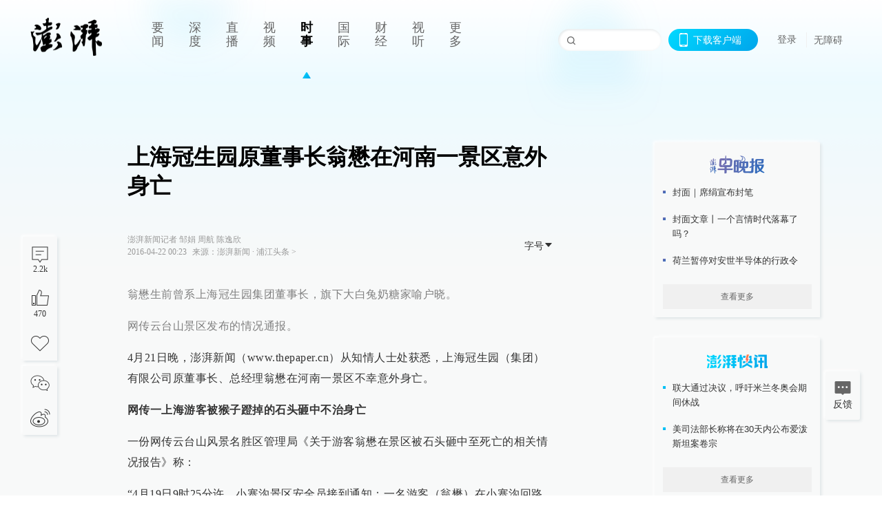

--- FILE ---
content_type: text/html; charset=utf-8
request_url: https://www.thepaper.cn/newsDetail_forward_1459528
body_size: 7699
content:
<!DOCTYPE html><html><head><meta charSet="utf-8"/><meta name="viewport" content="width=device-width"/><link rel="icon" href="/favicon.ico"/><title>上海冠生园原董事长翁懋在河南一景区意外身亡_浦江头条_澎湃新闻-The Paper</title><meta name="robots" content="index,follow"/><meta name="description" content="4月21日晚，知情人士称，上海冠生园（集团）有限公司原董事长、总经理翁懋在河南一景区不幸意外身亡。据景区通报，翁懋是被猴子蹬掉的一块石头砸中脑部身亡的。"/><meta property="og:title" content="上海冠生园原董事长翁懋在河南一景区意外身亡_浦江头条_澎湃新闻-The Paper"/><meta property="og:description" content="4月21日晚，知情人士称，上海冠生园（集团）有限公司原董事长、总经理翁懋在河南一景区不幸意外身亡。据景区通报，翁懋是被猴子蹬掉的一块石头砸中脑部身亡的。"/><meta property="keywords" content="上海冠生园,翁懋,景区事故"/><meta name="next-head-count" content="9"/><script src="https://g.alicdn.com/AWSC/AWSC/awsc.js" defer=""></script><script defer="" type="text/javascript" src="/wza/aria.js?appid=7abb0bdd77acc1c9bf454c30409e9724" charSet="utf-8"></script><script defer="" src="/common/baseClick.js"></script><script>var _hmt = _hmt || [];
              (function() {
                var hm = document.createElement("script");
                hm.src = "//hm.baidu.com/hm.js?94a1e06bbce219d29285cee2e37d1d26";
                var s = document.getElementsByTagName("script")[0]; 
                s.parentNode.insertBefore(hm, s);
              })();</script><link rel="preload" href="/_next/static/css/06f2c46db9e3e444.css" as="style"/><link rel="stylesheet" href="/_next/static/css/06f2c46db9e3e444.css" data-n-g=""/><link rel="preload" href="/_next/static/css/bc30ab28e40a7b2f.css" as="style"/><link rel="stylesheet" href="/_next/static/css/bc30ab28e40a7b2f.css" data-n-p=""/><link rel="preload" href="/_next/static/css/237cf6242f99be43.css" as="style"/><link rel="stylesheet" href="/_next/static/css/237cf6242f99be43.css" data-n-p=""/><link rel="preload" href="/_next/static/css/c4347e3d8dc0fe92.css" as="style"/><link rel="stylesheet" href="/_next/static/css/c4347e3d8dc0fe92.css" data-n-p=""/><link rel="preload" href="/_next/static/css/71bd30c9ad19f5f6.css" as="style"/><link rel="stylesheet" href="/_next/static/css/71bd30c9ad19f5f6.css" data-n-p=""/><link rel="preload" href="/_next/static/css/1a8c56ed0379d743.css" as="style"/><link rel="stylesheet" href="/_next/static/css/1a8c56ed0379d743.css" data-n-p=""/><link rel="preload" href="/_next/static/css/d53a966dbaff1fba.css" as="style"/><link rel="stylesheet" href="/_next/static/css/d53a966dbaff1fba.css" data-n-p=""/><link rel="preload" href="/_next/static/css/2e7c789d7ae0fb01.css" as="style"/><link rel="stylesheet" href="/_next/static/css/2e7c789d7ae0fb01.css" data-n-p=""/><link rel="preload" href="/_next/static/css/f6df0880c8742621.css" as="style"/><link rel="stylesheet" href="/_next/static/css/f6df0880c8742621.css" data-n-p=""/><link rel="preload" href="/_next/static/css/5409da13b3c3c73f.css" as="style"/><link rel="stylesheet" href="/_next/static/css/5409da13b3c3c73f.css" data-n-p=""/><noscript data-n-css=""></noscript><script defer="" nomodule="" src="/_next/static/chunks/polyfills-c67a75d1b6f99dc8.js"></script><script src="/_next/static/chunks/webpack-341d8d124ed77aaa.js" defer=""></script><script src="/_next/static/chunks/framework-9cf46cf0fe8d1146.js" defer=""></script><script src="/_next/static/chunks/main-641ee39dd69ccbc2.js" defer=""></script><script src="/_next/static/chunks/pages/_app-7dc78a7574fbae9c.js" defer=""></script><script src="/_next/static/chunks/e8948b88-07d307bde084d7e0.js" defer=""></script><script src="/_next/static/chunks/37a763b4-f3c585bc8ca8d862.js" defer=""></script><script src="/_next/static/chunks/6337-94aab384bd69cf39.js" defer=""></script><script src="/_next/static/chunks/1646-fad442ad2762fe30.js" defer=""></script><script src="/_next/static/chunks/826-7b23bc7b7b0224e0.js" defer=""></script><script src="/_next/static/chunks/2962-e480ed41553859de.js" defer=""></script><script src="/_next/static/chunks/2949-c6d66a6b93c46a8a.js" defer=""></script><script src="/_next/static/chunks/6099-d5863db8f98cd45a.js" defer=""></script><script src="/_next/static/chunks/1345-5c15962840ae39b6.js" defer=""></script><script src="/_next/static/chunks/178-d3f987440fe84c3c.js" defer=""></script><script src="/_next/static/chunks/438-bb95772f96cae7e6.js" defer=""></script><script src="/_next/static/chunks/6200-c14a66d9c345e2eb.js" defer=""></script><script src="/_next/static/chunks/9374-16abf0e67141cd1c.js" defer=""></script><script src="/_next/static/chunks/4875-90d05c000af38e25.js" defer=""></script><script src="/_next/static/chunks/6317-34e0da89ed717f71.js" defer=""></script><script src="/_next/static/chunks/8500-28fb6a81e3870c3e.js" defer=""></script><script src="/_next/static/chunks/7094-ae754281f364f7c4.js" defer=""></script><script src="/_next/static/chunks/963-54e7967315906bf4.js" defer=""></script><script src="/_next/static/chunks/5042-2aa3dd89fdb0f589.js" defer=""></script><script src="/_next/static/chunks/1055-745ddf6a0ecd7f3b.js" defer=""></script><script src="/_next/static/chunks/1553-b74693da0c65694c.js" defer=""></script><script src="/_next/static/chunks/9760-bda3f9de65960e62.js" defer=""></script><script src="/_next/static/chunks/9840-0395858feb7e89c5.js" defer=""></script><script src="/_next/static/chunks/pages/detail/%5Bid%5D-254461624bcd44f1.js" defer=""></script><script src="/_next/static/8ce86a53bec192098a83ca87f9bf9f5fbeb60d9c/_buildManifest.js" defer=""></script><script src="/_next/static/8ce86a53bec192098a83ca87f9bf9f5fbeb60d9c/_ssgManifest.js" defer=""></script></head><body><div id="__next"><main><div class="index_headerfixed__GyBYK"><div><div class=""><div class="index_header__mmxqW"><div class="index_nav__cbLaK"><div class="index_logo__cdq4N"><a href="/"><img src="/_next/static/media/logo_light.4da59bed.png" alt="澎湃Logo"/></a></div><div class="index_navMenu__BLg_2" id="navMenu"><ul class="index_ulcontext__K_LpV"><li class="" style="position:inherit"></li></ul></div><div class="index_loginMenu__Nn__8"><div class="index_searchInput__TLl4M"><input class="ant-input index_search__qyoov" type="text" value=""/><span class="index_searchicon__COJ7w"></span></div><div class="index_downapp__uxwW6" id="QRcode"><b>下载客户端</b></div><div class="index_menu__tvD_d"><div class="index_nologin__0TBI6"><p tabindex="0">登录</p></div></div><div class="index_nozhangai__eUut2"><a href="javascript:void(0)" onclick="aria.start()">无障碍</a></div></div></div></div></div></div></div><div class="index_wrapper__jYtRh"><ul class="index_ul__FuyOn"><li><span><span><div class="index_praise__62qKm index_praiseBox__s4YNj"><div class="praiseIcon index_spirit__PS6PF"><span class="index_mymove__8RRNe">+1</span></div><div class="praiseNum index_num__lvDnF"></div></div></span></span></li><li><span><span><div class="index_imgBox__Vg6Ty"><div><div class="index_collection__7QUfY index_collection__HwOiZ"></div></div></div></span></span></li></ul><ul class="index_ul__FuyOn"><li><span><span><div class="index_wecaht__ZwNqc"></div></span></span></li><li><span><span><div class="index_weibo__GElAt"></div></span></span></li></ul></div><div class="index_topPicImg__x4aqi" style="display:none"></div><div class="index_container__ETYBL index_normalContentWrap__q1ikz"><div class="index_leftcontent__lACdC index_leftClass__q6ZdE"><div class="index_wrap__e0qtz" style="padding-right:80px"><div class="index_wrapper__L_zqV"><h1 class="index_title__B8mhI">上海冠生园原董事长翁懋在河南一景区意外身亡</h1><div class="index_headerContent__sASF4"><div class="index_left__LfzyH"><div>澎湃新闻记者 邹娟 周航 陈逸欣</div><div><div class="ant-space ant-space-horizontal ant-space-align-center"><div class="ant-space-item" style="margin-right:8px"><span>2016-04-22 00:23</span></div><div class="ant-space-item"><span>来源：<!-- -->澎湃新闻<!-- --></span></div></div><span> ∙ </span><a target="_blank" href="/list_25422" class="index_inherit__A1ImK"><span>浦江头条<!-- --> &gt;<!-- --></span></a></div></div><div class="ant-space ant-space-horizontal ant-space-align-center index_right__VSuVF"><div class="ant-space-item"><div class="ant-dropdown-trigger index_box__up1k9">字号<!-- --><span role="img" aria-label="caret-down" class="anticon anticon-caret-down"><svg viewBox="0 0 1024 1024" focusable="false" data-icon="caret-down" width="1em" height="1em" fill="currentColor" aria-hidden="true"><path d="M840.4 300H183.6c-19.7 0-30.7 20.8-18.5 35l328.4 380.8c9.4 10.9 27.5 10.9 37 0L858.9 335c12.2-14.2 1.2-35-18.5-35z"></path></svg></span></div></div></div></div><div class="index_cententWrap__Jv8jK"><p></p><div style="text-align:center;"><img loading="lazy" data-src="http://image.thepaper.cn/www/image/4/885/54.jpg" src="[data-uri]" width="386" height="526" alt=""></div><span style="color: rgb(128, 128, 128);">翁懋生前曾系上海冠生园集团董事长，旗下大白兔奶糖家喻户晓。</span><span style="color: rgb(128, 128, 128);"></span><p></p><p><span style="color: rgb(128, 128, 128);"></span><span style="color: rgb(128, 128, 128);">网传云台山景区发布的情况通报。</span></p><p>4月21日晚，澎湃新闻（www.thepaper.cn）从知情人士处获悉，上海冠生园（集团）有限公司原董事长、总经理翁懋在河南一景区不幸意外身亡。</p><p><strong>网传一上海游客被猴子蹬掉的石头砸中不治身亡</strong></p><p>一份网传云台山风景名胜区管理局《关于游客翁懋在景区被石头砸中至死亡的相关情况报告》称：</p><p>“4月19日9时25分许，小寨沟景区安全员接到通知：一名游客（翁懋）在小寨沟回路凉亭往下的台阶处，被一块猴子蹬掉的石头砸中脑部。景区立即拨打120，由景区医护人员进行简单包扎后，小寨沟管理所所长薛杰等人协助急救人员，将游客送至修武县人民医院抢救，经诊治不治身亡。导游已通知其家属。下步，景区将就相关善后事宜与家属进行磋商。同时，景区第一时间清理现场，封闭道路，组织工程队进行排查。”</p><p>该报告基本信息显示，姓名：翁懋，男，67岁，上海人。组团社：上海野驴国际旅行社，地接社：河南豫泰国际旅行社。</p><p>4月21日晚，澎湃新闻暂未能联系到云台山景区证实上述情况报告，而记者致电上海野驴国际旅行社，相关人员则表示拒绝接受采访。</p><p>全国企业信用信息公示系统显示，上海野驴国际旅行社有限公司成立于2015年7月29日，注册资金为200万元人民币。</p><p><strong>翁懋退休后身体硬朗爱好摄影</strong></p><p>4月21日晚，澎湃新闻从上海冠生园（集团）有限公司知情人士处获悉，冠生园（集团）有限公司原董事长、总经理翁懋在河南一景区不幸意外身亡。</p><p>据上海冠生园（集团）有限公司官网信息，公司为上海知名企业，旗下品牌包括大白兔奶糖、华佗十全酒、佛手牌调味品等。其中，大白兔奶糖家喻户晓，是几代人的共同回忆。</p><p>对于翁先生的遭遇，知情人士表示，这两天，公司已知悉，并纷纷表示意外和惋惜。据称，退休后，翁懋先生身体硬朗，而且爱好摄影，经常参加摄影班活动。不过，此次遇难，尚不知是否和摄影爱好者同往。目前，其家属已知此噩耗。</p><p>此外，云台山景区公开信息显示，小寨沟，又称潭瀑峡，高山耸立，有大小瀑布多处，是河南云台山风景区的一个重点景点。云台山则为国家级猕猴自然保护区，景区内有数量众多的野生猕猴群落。事实上，在离小寨沟不远之处，即是颇为著名的猕猴谷景区。猕猴为国家二级保护动物。</p></div><ul class="index_listWrap__R9kka"></ul><div><div class="index_copyrightBox__3Hx3O"><div class="ant-space ant-space-horizontal ant-space-align-center"></div><div><div class="ant-space ant-space-horizontal ant-space-align-center"><div class="ant-space-item" style="margin-right:12px"><span>澎湃新闻报料：021-962866</span></div><div class="ant-space-item"><span>澎湃新闻，未经授权不得转载</span></div></div></div></div><div class="index_bottomBox__ioYJr"><div class="ant-space ant-space-horizontal ant-space-align-center"><div class="ant-space-item" style="margin-right:24px"><div class="index_praise__62qKm"><div class="praiseIcon index_spirit__PS6PF"><span class="index_mymove__8RRNe">+1</span></div><div class="praiseNum index_num__lvDnF"></div></div></div><div class="ant-space-item"><div><div class="index_collection__7QUfY index_collection__CKUDJ">收藏</div></div></div></div><a target="_blank" href="/feedbackPage" class="index_inherit__A1ImK"><div class="commonCursor">我要举报</div></a></div></div></div></div><div class="index_recommendsWrap__tMtpk" style="margin-left:0"><div class="index_rightLayout__WAn4J index_horizontal__3LRx3 undefined index_light__ToaXt customScrollbar"><div class="index_tags__Mo75P"><a target="_blank" href="/tag/300824" class="index_inherit__A1ImK index_tagA__bMxcC"><span class="index_tag__21BlE commonCursor">#<!-- -->冠生园董事长翁懋景区遇难<!-- --></span></a><a target="_blank" href="/tag/172998" class="index_inherit__A1ImK index_tagA__bMxcC"><span class="index_tag__21BlE commonCursor">#<!-- -->上海冠生园<!-- --></span></a><a target="_blank" href="/tag/300826" class="index_inherit__A1ImK index_tagA__bMxcC"><span class="index_tag__21BlE commonCursor">#<!-- -->翁懋<!-- --></span></a><a target="_blank" href="/tag/300827" class="index_inherit__A1ImK index_tagA__bMxcC"><span class="index_tag__21BlE commonCursor">#<!-- -->景区事故<!-- --></span></a></div></div></div></div><div class="index_content___Uhtm"><div class="index_banner__Dg2d_"><div class="rt_ad" id="rt_ad"></div></div><div class="index_commonsider__3D368"><div class="mdCard"><div class="index_ppreport__slNZB index_zwb__Q0Tlm"><div class="index_reporttop__VGXP7"><img src="/_next/static/media/pp_report.644295c3.png"/></div><div class="index_content___Uhtm"><ul></ul><button>查看更多</button></div></div></div><div class="mdCard"><div class="index_ppreport__slNZB index_caixun__PpO3O"><div class="index_moneytop__c_UkG"><img src="/_next/static/media/logo_kuaixun.d8f19ada.png"/></div><div class="index_content___Uhtm"><ul></ul><button>查看更多</button></div></div></div><div class="mdCard"><div class="index_ppreport__slNZB index_crossword__toY3q"><div class="index_moneytop__c_UkG"><img src="/_next/static/media/logo_104x44_tianzi_white@2x.b88d1296.png"/></div><div class="index_content___Uhtm"><ul></ul><button>开始答题</button></div></div></div><div class="index_ppreport__slNZB index_notranstion__R0Uwz"><div class="index_rebangtop__tpSSj"><img src="/_next/static/media/logo_rebang.f9ee1ca1.png"/></div><div class="index_content___Uhtm"><ul></ul></div></div><div class="se_ad" id="rt_ad1"></div><div class="index_handpick__RUz3F" style="box-shadow:2px 2px 4px 0px #DEE4E6, -2px -2px 4px 0px #FFFFFF"><div class="index_handpick_top__vch9Z"><img src="/_next/static/media/logo_bjjx.667644a5.png"/></div><div class="index_handpick_content__aAPXI"><div class="index_content___Uhtm"></div><div style="background:#F0F0F0" class="index_look_more__aZwZO"><span style="color:#666">查看更多</span></div></div></div><div><div class="scale_connent__Qjc3N"><div class="scale_vcode__Pj3i0"><img src="/_next/static/media/scalecode.ed629179.png"/><h4><b>扫码下载</b><b>澎湃新闻客户端</b></h4></div><div class="scale_links__NoB8o"><p><a href="https://m.thepaper.cn/download?id=2" target="_blank">Android版</a></p><p><a href="https://apps.apple.com/cn/app/id878962716?mt=8" target="_blank">iPhone版</a></p><p><a href="https://apps.apple.com/cn/app/id986646876?mt=8" target="_blank">iPad版</a></p></div></div></div><div class="index_content__2xnNC"><div class="index_maxwidth__8UwRQ"><div id="juzhen" class="ant-row card" style="margin-left:-5px;margin-right:-5px"><div style="padding-left:5px;padding-right:5px" class="ant-col ant-col-6"><a>关于澎湃</a></div><div style="padding-left:5px;padding-right:5px" class="ant-col ant-col-6"><a>加入澎湃</a></div><div style="padding-left:5px;padding-right:5px" class="ant-col ant-col-6"><a>联系我们</a></div><div style="padding-left:5px;padding-right:5px" class="ant-col ant-col-6"><a>广告合作</a></div><div style="padding-left:5px;padding-right:5px" class="ant-col ant-col-6"><a>法律声明</a></div><div style="padding-left:5px;padding-right:5px" class="ant-col ant-col-6"><a>隐私政策</a></div><div id="ppjuzhen" style="padding-left:5px;padding-right:5px" class="ant-col ant-col-6"><div class="index_juzhencontent__iSta9"><span class="index_cursor__UXmdF">澎湃矩阵</span><ul class="index_juzhenul__T9Y_U"><li><a target="_blank" rel="noopener noreferrer" href="https://weibo.com/thepapernewsapp">澎湃新闻微博</a></li><li class="index_wechartcontent__yM1tu"><span>澎湃新闻公众号</span><div class="index_wechat__82gBN"><img src="/_next/static/media/wechat.ebe50fdd.png"/></div></li><li><a target="_blank" rel="noopener noreferrer" href="https://www.douyin.com/user/MS4wLjABAAAAzMDwcAi4v-kdwAGtt9Ni1jfE0hV9-TiUVlNLX7mb9Hw">澎湃新闻抖音号</a></li><li></li><li><a target="_blank" href="https://www.pai-tech.net/">派生万物开放平台</a></li><li><a target="_blank" rel="noopener noreferrer" href="https://www.ipshanghai.cn">IP SHANGHAI</a></li><li><a target="_blank" rel="noopener noreferrer" href="https://www.sixthtone.com">SIXTH TONE</a></li></ul></div></div><div id="ppbaoliao" style="padding-left:5px;padding-right:5px" class="ant-col ant-col-6"><div class="index_juzhencontent__iSta9"><span class="index_cursor__UXmdF">新闻报料</span><ul class="index_juzhenul__T9Y_U index_baoliaoul__d9Csd"><li class="index_noCursor__cCs4f"><span>报料热线: 021-962866</span></li><li><a href="mailto:news@thepaper.cn"><span>报料邮箱: news@thepaper.cn</span></a></li></ul></div></div></div></div></div><div class="index_beian__uhLsE"><p><a href="https://beian.miit.gov.cn" target="_blank">沪ICP备14003370号</a></p><p><a href="https://www.beian.gov.cn/portal/registerSystemInfo?recordcode=31010602000299" target="_blank">沪公网安备31010602000299号</a></p><p>互联网新闻信息服务许可证：31120170006</p><p>增值电信业务经营许可证：沪B2-2017116</p><p>© 2014-<!-- -->2025<!-- --> 上海东方报业有限公司<!-- --></p></div><div class="index_renzheng__UYHh9"><div><a target="cyxyv" href="https://v.yunaq.com/certificate?domain=www.thepaper.cn&amp;from=label&amp;code=90030"><img src="/_next/static/media/label_sm_90030.2e849b63.png" alt=""/></a></div><div><img src="/_next/static/media/wuzhangai.a66118af.png" alt=""/></div></div></div></div></div><div class="index_light__hRATr"><div class="index_feedBack__KglnL"><span class="index_feedIcon__7bsOT"></span><span>反馈</span></div><div class="index_backtop__Gb9ym"><div duration="0" class="ant-back-top"></div></div></div></main></div><script id="__NEXT_DATA__" type="application/json">{"props":{"pageProps":{"contId":"1459528","detailData":{"contType":0,"contentDetail":{"contId":1459528,"name":"上海冠生园原董事长翁懋在河南一景区意外身亡","summary":"4月21日晚，知情人士称，上海冠生园（集团）有限公司原董事长、总经理翁懋在河南一景区不幸意外身亡。据景区通报，翁懋是被猴子蹬掉的一块石头砸中脑部身亡的。","trackKeyword":"冠生园董事长翁懋景区遇难","author":"澎湃新闻记者 邹娟 周航 陈逸欣","hideVideoFlag":false,"source":"澎湃新闻","contType":0,"pubTime":"2016-04-22 00:23","publishTime":1461255792388,"nodeInfo":{"nodeId":25422,"name":"浦江头条","desc":"上海每天最重要的事件","pic":"https://imagecloud.thepaper.cn/thepaper/image/4/158/81.png","nodeType":0,"channelType":0,"forwordType":22,"forwardType":"1","liveType":"1","parentId":25388,"isOrder":"0","dataType":"0","shareName":"浦江头条","nickName":"","mobForwardType":"22","recommendIds":[13851102],"summarize":"不满足于最动态，还要最重要；丰富而不琐碎，快速但不轻浮。你最想关注的上海新闻，这里肯定有，你应该知道的上海新闻，这里也会有。","color":"","videoLivingRoomDes":"","wwwSpecNodeAlign":0,"govAffairsType":"","showSpecialBanner":false,"showSpecialTopDesc":false,"topBarTypeCustomColor":false,"showVideoBottomRightBtn":false},"closePraise":"0","closeFrontComment":false,"isPublished":false,"content":"\u003cp\u003e\u003c/p\u003e\u003cdiv style=\"text-align:center;\"\u003e\u003cimg src=\"http://image.thepaper.cn/www/image/4/885/54.jpg\" width=\"386\" height=\"526\" alt=\"\"\u003e\u003c/div\u003e\u003cspan style=\"color: rgb(128, 128, 128);\"\u003e翁懋生前曾系上海冠生园集团董事长，旗下大白兔奶糖家喻户晓。\u003c/span\u003e\u003cspan style=\"color: rgb(128, 128, 128);\"\u003e\u003c/span\u003e\u003cp\u003e\u003c/p\u003e\u003cp\u003e\u003cspan style=\"color: rgb(128, 128, 128);\"\u003e\u003c/span\u003e\u003cspan style=\"color: rgb(128, 128, 128);\"\u003e网传云台山景区发布的情况通报。\u003c/span\u003e\u003c/p\u003e\u003cp\u003e4月21日晚，澎湃新闻（www.thepaper.cn）从知情人士处获悉，上海冠生园（集团）有限公司原董事长、总经理翁懋在河南一景区不幸意外身亡。\u003c/p\u003e\u003cp\u003e\u003cstrong\u003e网传一上海游客被猴子蹬掉的石头砸中不治身亡\u003c/strong\u003e\u003c/p\u003e\u003cp\u003e一份网传云台山风景名胜区管理局《关于游客翁懋在景区被石头砸中至死亡的相关情况报告》称：\u003c/p\u003e\u003cp\u003e“4月19日9时25分许，小寨沟景区安全员接到通知：一名游客（翁懋）在小寨沟回路凉亭往下的台阶处，被一块猴子蹬掉的石头砸中脑部。景区立即拨打120，由景区医护人员进行简单包扎后，小寨沟管理所所长薛杰等人协助急救人员，将游客送至修武县人民医院抢救，经诊治不治身亡。导游已通知其家属。下步，景区将就相关善后事宜与家属进行磋商。同时，景区第一时间清理现场，封闭道路，组织工程队进行排查。”\u003c/p\u003e\u003cp\u003e该报告基本信息显示，姓名：翁懋，男，67岁，上海人。组团社：上海野驴国际旅行社，地接社：河南豫泰国际旅行社。\u003c/p\u003e\u003cp\u003e4月21日晚，澎湃新闻暂未能联系到云台山景区证实上述情况报告，而记者致电上海野驴国际旅行社，相关人员则表示拒绝接受采访。\u003c/p\u003e\u003cp\u003e全国企业信用信息公示系统显示，上海野驴国际旅行社有限公司成立于2015年7月29日，注册资金为200万元人民币。\u003c/p\u003e\u003cp\u003e\u003cstrong\u003e翁懋退休后身体硬朗爱好摄影\u003c/strong\u003e\u003c/p\u003e\u003cp\u003e4月21日晚，澎湃新闻从上海冠生园（集团）有限公司知情人士处获悉，冠生园（集团）有限公司原董事长、总经理翁懋在河南一景区不幸意外身亡。\u003c/p\u003e\u003cp\u003e据上海冠生园（集团）有限公司官网信息，公司为上海知名企业，旗下品牌包括大白兔奶糖、华佗十全酒、佛手牌调味品等。其中，大白兔奶糖家喻户晓，是几代人的共同回忆。\u003c/p\u003e\u003cp\u003e对于翁先生的遭遇，知情人士表示，这两天，公司已知悉，并纷纷表示意外和惋惜。据称，退休后，翁懋先生身体硬朗，而且爱好摄影，经常参加摄影班活动。不过，此次遇难，尚不知是否和摄影爱好者同往。目前，其家属已知此噩耗。\u003c/p\u003e\u003cp\u003e此外，云台山景区公开信息显示，小寨沟，又称潭瀑峡，高山耸立，有大小瀑布多处，是河南云台山风景区的一个重点景点。云台山则为国家级猕猴自然保护区，景区内有数量众多的野生猕猴群落。事实上，在离小寨沟不远之处，即是颇为著名的猕猴谷景区。猕猴为国家二级保护动物。\u003c/p\u003e","tags":"上海冠生园,翁懋,景区事故","wdRelationPos":0,"tagList":[{"tagId":300824,"tag":"冠生园董事长翁懋景区遇难","isOrder":"0","isUpdateNotify":"0","isWonderfulComments":"0"},{"tagId":172998,"tag":"上海冠生园","isOrder":"0","isUpdateNotify":"0","isWonderfulComments":"0"},{"tagId":300826,"tag":"翁懋","isOrder":"0","isUpdateNotify":"0","isWonderfulComments":"0"},{"tagId":300827,"tag":"景区事故","isOrder":"0","isUpdateNotify":"0","isWonderfulComments":"0"}],"favorite":false,"channelId":25950,"voiceInfo":{"voiceSrc":null,"contId":null,"isHaveVoice":false,"duration":null,"durationCN":null,"imgSrc":"https://imagenfs.thepaper.cn/image/4/885/53.jpg"},"images":[{"imgId":4885054,"name":"60421231123","author":"","description":"","tags":"other","width":386,"height":526,"src":"https://imagenfs.thepaper.cn/image/4/885/54.jpg","url":"https://imagenfs.thepaper.cn/image/4/885/54.jpg","desc":""}],"sharePic":"https://imagenfs.thepaper.cn/image/4/885/53.jpg","pic":"https://imagenfs.thepaper.cn/image/4/885/51.jpg","praiseStyle":1,"isSustainedFly":1,"updateTime":1461308895000,"fileUpdateTime":1461308898000,"isWechatVideo":0,"closeComment":false,"forwardType":0},"forwardType":2}},"__N_SSP":true},"page":"/detail/[id]","query":{"id":"1459528"},"buildId":"8ce86a53bec192098a83ca87f9bf9f5fbeb60d9c","isFallback":false,"gssp":true,"scriptLoader":[]}</script></body></html>

--- FILE ---
content_type: text/css; charset=UTF-8
request_url: https://www.thepaper.cn/_next/static/css/f6df0880c8742621.css
body_size: 11299
content:
.index_watermark_duration__m1ITM{position:absolute;bottom:4px;right:5px;height:21px;background:rgba(0,0,0,.5);display:-moz-box;display:flex;-moz-box-align:center;align-items:center;z-index:1;padding-right:5px}.index_watermark_duration__m1ITM.index_liveWrap__3M8Bm{background-color:#d41c1c;height:16px;padding:2px 4px 2px 2px}.index_icon_advance__Ilskz{background:url([data-uri]) no-repeat}.index_icon_common__SUyuP{display:inline-block;width:21px;height:21px;background-size:100%}.index_isLuxiang__a_LEj{width:16px;height:16px;margin-left:3px;background:url([data-uri]) no-repeat 50%/cover}.index_icon_vliving__U_CfV{width:16px;height:16px;background-image:url(/_next/static/media/icon_18x18_tag_live_d41c1c@3x.290cbfe6.gif);margin-left:2px}.index_watermark_num__x7GkU{color:#fff;font-style:normal;display:inline-block;vertical-align:top;-webkit-text-size-adjust:100%;font-size:12px;font-family:PingFangSC-Regular,PingFang SC;font-weight:400;line-height:14px}.index_liveText__NAV24{width:28px;height:12px}.index_controlBtn__MdJ_i{padding:5px 19px;min-width:60px;text-align:center;font-size:14px;font-family:MicrosoftYaHei;color:#00a5eb;cursor:pointer;border:1px solid #00a5eb}.index_controlBtn__MdJ_i.index_hasSubscribe__9KbJm{color:#999;border:1px solid #999;padding:5px 26px}.index_controlBtn__MdJ_i.index_hasSubscribe__9KbJm:hover{color:#999}.index_controlBtn__MdJ_i.index_subscribe__r5lEL{background:linear-gradient(135deg,#00d9ff,#00a5eb);color:#fff;border:none}.index_controlBtn__MdJ_i.index_subscribe__r5lEL.index_isSpecial__HIam9{background:transparent;color:#00a5eb;border:1px solid #00a5eb}.index_controlBtn__MdJ_i.index_subscribe__r5lEL.index_isSpecial__HIam9:hover{color:#00a5eb}.index_controlBtn__MdJ_i.index_subscribe__r5lEL.index_isSpecial__HIam9.index_hasSubscribe__9KbJm{background:transparent;border:1px solid #999;color:#999}.index_controlBtn__MdJ_i.index_subscribe__r5lEL.index_isSpecial__HIam9.index_hasSubscribe__9KbJm:hover{color:#999}.index_controlBtn__MdJ_i.index_subscribe__r5lEL:hover{color:#fff}.index_controlBtn__MdJ_i.index_subscribe__r5lEL.index_hasSubscribe__9KbJm{background:#999;padding:5px 12px}.index_controlBtn__MdJ_i.index_subscribe__r5lEL.index_hasSubscribe__9KbJm:hover{color:#fff}.index_controlBtn__MdJ_i.index_small__tyaqt{font-size:12px;padding:3px 5px}.index_controlBtn__MdJ_i.index_small__tyaqt.index_hasSubscribe__9KbJm{padding:3px 5px}.index_controlBtn__MdJ_i.index_luxiang__Qb3Yu{color:#fff;border:1px solid #fff}.index_controlBtn__MdJ_i.index_luxiang__Qb3Yu:hover{color:#fff}.index_controlBtn__MdJ_i:hover{color:#00a5eb}.index_modalTitle__1Hej3{font-size:16px;font-family:MicrosoftYaHei-Bold,MicrosoftYaHei;font-weight:700;color:#000;line-height:24px}.index_modalWrapper__za1v9 .ant-modal-footer,.index_modalWrapper__za1v9 .ant-modal-header{border:none}.index_modalWrapper__za1v9 .ant-modal-content{box-shadow:0 9px 28px 8px rgba(0,0,0,.05),0 6px 16px 0 rgba(0,0,0,.08),0 3px 6px -4px rgba(0,0,0,.12);border-radius:4px}.index_modalWrapper__za1v9 .ant-btn-primary{background:linear-gradient(135deg,#00d9ff,#00a5eb);font-size:12px;font-family:MicrosoftYaHei;color:#fff;line-height:18px;box-shadow:none;outline:none}.index_modalWrapper__za1v9 .ant-modal-body{padding:0 24px;font-size:14px;font-family:MicrosoftYaHei;color:#666;line-height:21px}.index_modalWrapper__za1v9 .ant-modal-footer{padding-top:24px;padding-bottom:12px}.index_downappimg__JW_VA{position:relative;z-index:100000}.index_appText__vwrys{font-size:14px;font-family:MicrosoftYaHei;color:#00a5eb;line-height:21px;text-decoration:underline;cursor:pointer}.index_appPopover__R5m6u{text-align:center;font-size:12px;font-family:MicrosoftYaHei;color:#000;line-height:18px}.index_appPopover__R5m6u .ant-popover-inner-content{padding:16px}.index_appPopover__R5m6u .index_titleIxon__c_hJ_{padding-left:16px;position:relative}.index_appPopover__R5m6u .index_titleIxon__c_hJ_:before{content:"";position:absolute;top:50%;left:0;transform:translateY(-50%);width:12px;height:12px;background:url(/_next/static/media/icon_12x12_note_999999@2x.bb5a9fd3.png) no-repeat 50%/contain}.index_appPopover__R5m6u img{display:block;margin:0 auto;width:102px;height:102px}.index_iconBox__WnoFz{display:-moz-box;display:flex;-moz-box-align:center;align-items:center}.index_iconBox__WnoFz.index_bg__VqsX0{background:#d41c1c;padding-right:5px}.index_iconBox__WnoFz.index_bg__VqsX0 .index_iconStyle__7kJ89.index_liveIcon__ndEKT{width:24px;margin-right:6px;background-image:url(/_next/static/media/icon_24x24_24hlive_fe8912@2x.0eff6743.png)}.index_iconBox__WnoFz.index_bg__VqsX0 .index_iconStyle__7kJ89.index_liveIcon__ndEKT.index_animation__kSXIA{width:24px;margin-right:0;background-image:url(/_next/static/media/icon_21x21_tag_live_ffffff@3x.8ffda503.gif)}.index_iconBox__WnoFz.index_bg__VqsX0 .index_iconStyle__7kJ89.index_timeIcon__m1wQS{width:32px;margin-right:4px;background-image:url(/_next/static/media/icon_24x32_24h_ffffff@2x.a97216c5.png)}.index_iconBox__WnoFz.index_bg__VqsX0 .index_iconStyle__7kJ89.index_live__7ZIyU{width:38px;background-image:url(/_next/static/media/icon_24x32_live_ffffff@2x.0e3c9971.png)}.index_iconBox__WnoFz .index_iconStyle__7kJ89{height:24px;background-repeat:no-repeat;background-position:50%;background-size:contain}.index_iconBox__WnoFz .index_iconStyle__7kJ89.index_liveIcon__ndEKT{width:24px;margin-right:6px;background-image:url(/_next/static/media/icon_18x18_tag_live_d41c1c@3x.290cbfe6.gif)}.index_iconBox__WnoFz .index_iconStyle__7kJ89.index_timeIcon__m1wQS{width:32px;margin-right:4px;background-image:url(/_next/static/media/icon_38x24_24h_fe8912@2x.32d6a6f6.png)}.index_iconBox__WnoFz .index_iconStyle__7kJ89.index_live__7ZIyU{width:38px;background-image:url(/_next/static/media/icon_28x18_live_d41c1c@2x.b03c3e4b.png)}.index_iconBox__WnoFz.index_small__DwPY7 .index_iconStyle__7kJ89{height:18px}.index_iconBox__WnoFz.index_small__DwPY7 .index_iconStyle__7kJ89.index_liveIcon__ndEKT{width:18px;margin-right:4px}.index_iconBox__WnoFz.index_small__DwPY7 .index_iconStyle__7kJ89.index_live__7ZIyU{width:28px}.index_rightLayout__NC87F{-moz-box-flex:0;flex:0 0 247px;width:247px}.index_rightLayout__NC87F.index_horizontal__GirvS{-moz-box-flex:1;flex:1 1;width:100%}.index_rightLayout__NC87F.index_horizontal__GirvS .index_relatedSuggestionList__o8gRv{max-height:inherit;overflow-x:auto;display:-moz-box;display:flex;-moz-box-orient:horizontal;-moz-box-direction:normal;flex-direction:row;flex-wrap:nowrap}.index_rightLayout__NC87F.index_horizontal__GirvS .index_relatedSuggestionList__o8gRv .index_relatedSuggestionLi__DYs7F{margin:0 1px 0 12px;display:-moz-box!important;display:flex!important;-moz-box-orient:vertical;-moz-box-direction:normal;flex-direction:column;-moz-box-pack:justify;justify-content:space-between;transition:transform .3s}.index_rightLayout__NC87F.index_horizontal__GirvS .index_relatedSuggestionList__o8gRv .index_relatedSuggestionLi__DYs7F:first-of-type{margin-left:1px}.index_rightLayout__NC87F.index_horizontal__GirvS .index_relatedSuggestionList__o8gRv .index_relatedSuggestionLi__DYs7F:hover{transform:translateY(-2px)}.index_rightLayout__NC87F.index_horizontal__GirvS .index_relatedSuggestionList__o8gRv .index_imgBox__Ov11_{width:218px;height:122px;position:relative}.index_rightLayout__NC87F.index_horizontal__GirvS .index_relatedSuggestionList__o8gRv .index_imgBox__Ov11_ img{-o-object-fit:cover;object-fit:cover}.index_rightLayout__NC87F.index_horizontal__GirvS .index_relatedSuggestionList__o8gRv .index_contentBox__YCEBX{display:-moz-box;display:flex;-moz-box-orient:vertical;-moz-box-direction:normal;flex-direction:column;-moz-box-pack:justify;justify-content:space-between;-moz-box-flex:1;flex:1 1;max-width:218px}.index_rightLayout__NC87F.index_horizontal__GirvS .index_relatedSuggestionList__o8gRv .index_title__1K9oX{font-weight:700}.index_rightLayout__NC87F.index_horizontal__GirvS .index_relatedSuggestionList__o8gRv .index_moreContent__ZKIH1 .index_seeMoreTag__pI_uv{color:#fff}.index_rightLayout__NC87F.index_horizontal__GirvS .index_relatedSuggestionList__o8gRv .index_moreContent__ZKIH1 .index_seeMore__9apHP:first-child{margin-left:0}.index_rightLayout__NC87F.index_horizontal__GirvS .index_tags__y__CJ{margin-left:38px}.index_rightLayout__NC87F.index_horizontal__GirvS .index_relatedSuggestion__cEAbN{padding-left:38px}.index_rightLayout__NC87F .index_headerBox__RkuY2{display:-moz-box;display:flex;-moz-box-pack:justify;justify-content:space-between;-moz-box-align:center;align-items:center;padding:0 4px 16px}.index_rightLayout__NC87F .index_headerBox__RkuY2 .index_collectionWrap__SPPF2{display:-moz-box;display:flex;-moz-box-pack:justify;justify-content:space-between;-moz-box-align:baseline;align-items:baseline;width:100%}.index_rightLayout__NC87F .index_headerBox__RkuY2 .index_collectionWrap__SPPF2 .index_collectionBox__RJiqw{display:-moz-box;display:flex;-moz-box-orient:vertical;-moz-box-direction:normal;flex-direction:column;-moz-box-flex:0;flex:0 0 158px}.index_rightLayout__NC87F .index_headerBox__RkuY2 .index_collectionWrap__SPPF2 .index_collectionBox__RJiqw:hover .index_collectionTime__RThzd,.index_rightLayout__NC87F .index_headerBox__RkuY2 .index_collectionWrap__SPPF2 .index_collectionBox__RJiqw:hover .index_collectionTitle__nFrNw{color:#96a5b4}.index_rightLayout__NC87F .index_headerBox__RkuY2 .index_collectionWrap__SPPF2 .index_collectionTitle__nFrNw{font-size:18px;font-family:MicrosoftYaHei-Bold,MicrosoftYaHei;font-weight:700;color:#fff;line-height:24px}.index_rightLayout__NC87F .index_headerBox__RkuY2 .index_collectionWrap__SPPF2 .index_collectionTime__RThzd{font-size:14px;font-family:MicrosoftYaHei;color:#fff;line-height:21px}.index_rightLayout__NC87F .index_headerBox__RkuY2 .index_relatedSuggestion__cEAbN{font-size:16px;font-family:MicrosoftYaHei-Bold,MicrosoftYaHei;font-weight:700;color:#96a5b4;line-height:24px}.index_rightLayout__NC87F .index_headerBox__RkuY2 .index_more__PlnAM{font-size:12px;font-family:MicrosoftYaHei;color:#5a646e;line-height:18px}.index_rightLayout__NC87F .index_relatedSuggestionList__o8gRv{margin-bottom:16px;max-height:530px;overflow-y:auto;padding:4px 4px 0}.index_rightLayout__NC87F .index_relatedSuggestionList__o8gRv .index_relatedSuggestionLi__DYs7F{padding:8px;box-shadow:0 0 1px 1px #1a2226;margin:0 1px 12px;transition:box-shadow .3s}.index_rightLayout__NC87F .index_relatedSuggestionList__o8gRv .index_relatedSuggestionLi__DYs7F.index_relatedSuggestionLiHover__gldZ0{pointer-events:none;background:#202c38;box-shadow:2px 2px 4px 0 rgba(15,23,31,.7),-2px -2px 4px 0 rgba(48,58,68,.7);border-radius:4px}.index_rightLayout__NC87F .index_relatedSuggestionList__o8gRv .index_relatedSuggestionLi__DYs7F.index_relatedSuggestionLiHover__gldZ0 .index_title__1K9oX{color:#00a5eb}.index_rightLayout__NC87F .index_relatedSuggestionList__o8gRv .index_relatedSuggestionLi__DYs7F.index_noClick__Swavx{pointer-events:none;background:#202c38;box-shadow:2px 2px 4px 0 rgba(15,23,31,.7),-2px -2px 4px 0 rgba(48,58,68,.7);border-radius:4px}.index_rightLayout__NC87F .index_relatedSuggestionList__o8gRv .index_relatedSuggestionLi__DYs7F.index_noClick__Swavx .index_title__1K9oX{color:#00a5eb}.index_rightLayout__NC87F .index_relatedSuggestionList__o8gRv .index_relatedSuggestionLi__DYs7F:hover{background:#202c38;box-shadow:2px 2px 4px 0 rgba(15,23,31,.7),-2px -2px 4px 0 rgba(48,58,68,.7);border-radius:4px}.index_rightLayout__NC87F .index_relatedSuggestionList__o8gRv .index_imgBox__Ov11_{width:100%;-moz-box-flex:0;flex:0 0 122px;min-height:120px;position:relative;background:url(/_next/static/media/default_bottom.189f36c0.png) no-repeat 50%/cover}.index_rightLayout__NC87F .index_relatedSuggestionList__o8gRv .index_imgBox__Ov11_ img{width:100%;height:100%;min-height:120px;-o-object-fit:cover;object-fit:cover}.index_rightLayout__NC87F .index_relatedSuggestionList__o8gRv .index_title__1K9oX{font-size:15px;font-family:MicrosoftYaHei-Bold,MicrosoftYaHei;font-weight:700;color:#fff;line-height:24px;margin-top:8px}.index_rightLayout__NC87F .index_relatedSuggestionList__o8gRv .index_moreContent__ZKIH1{margin-top:16px;font-size:12px;font-family:MicrosoftYaHei-Bold,MicrosoftYaHei;font-weight:700;color:#96a5b4;line-height:21px}.index_rightLayout__NC87F .index_relatedSuggestionList__o8gRv .index_moreContent__ZKIH1 .index_seeMoreTag__pI_uv{color:#fff}.index_rightLayout__NC87F .index_relatedSuggestionList__o8gRv .index_moreContent__ZKIH1 .index_seeMore__9apHP{margin-left:10px;color:#96a5b4;font-weight:inherit}.index_rightLayout__NC87F .index_relatedSuggestionList__o8gRv .index_moreContent__ZKIH1 .index_seeMore__9apHP:first-child{margin-left:0;color:#fff}.index_rightLayout__NC87F .index_tags__y__CJ{display:-moz-box;display:flex;-moz-box-orient:horizontal;-moz-box-direction:normal;flex-direction:row;flex-wrap:wrap;margin-top:16px}.index_rightLayout__NC87F .index_tags__y__CJ .index_tag__eYxUF{background:#27303e;box-shadow:1px 1px 2px 0 #0f171f,-1px -1px 2px 0 rgba(48,58,68,.7);font-size:14px;font-family:MicrosoftYaHei;color:#96a5b4;line-height:21px;padding:5px 12px}.index_rightLayout__NC87F .index_tagA__lec_O{display:-moz-box;display:flex;margin-right:21px;margin-bottom:12px}.index_listWrap__HOaU_{display:-moz-box;display:flex;-moz-box-orient:horizontal;-moz-box-direction:normal;flex-direction:row;-moz-box-align:center;align-items:center}.index_listWrap__HOaU_ .ant-carousel{width:734px}.index_listWrap__HOaU_ .slick-track{display:-moz-box;display:flex;padding:1px 0}.index_listWrap__HOaU_ .slick-slide{height:auto;margin-right:12px}.index_listWrap__HOaU_ .slick-slide>div{height:100%}.index_listWrap__HOaU_ .ant-carousel .slick-list .slick-slide{pointer-events:auto}.index_listWrap__HOaU_ .index_relatedSuggestionLi__DYs7F{height:100%}.index_listWrap__HOaU_ .index_leftIcon__JPbuf{-moz-box-flex:0;flex:0 0 30px;width:30px;height:30px;margin-right:8px;background:url(/_next/static/media/icon_30x30_arrow_left_ffffff@2x.a2625156.png) no-repeat 50%/cover;cursor:pointer}.index_listWrap__HOaU_ .index_rightIcon__d2WEf{-moz-box-flex:0;flex:0 0 30px;width:30px;height:30px;margin-left:8px;background:url(/_next/static/media/icon_30x30_arrow_right_ffffff@2x.95ec7120.png) no-repeat 50%/cover;cursor:pointer}.index_collectionTab__Tvae5{padding:0 4px}.index_collectionTab__Tvae5 .ant-tabs-nav:before{display:none!important}.index_collectionTab__Tvae5 .ant-tabs-tab{padding:0;font-size:16px;font-family:MicrosoftYaHei-Bold,MicrosoftYaHei;font-weight:700;color:#96a5b4;line-height:24px;margin-bottom:2px!important}.index_collectionTab__Tvae5 .ant-tabs-tab-active .ant-tabs-tab-btn{color:#fff}.index_collectionTab__Tvae5 .ant-tabs-ink-bar.ant-tabs-ink-bar-animated{height:4px;background:linear-gradient(135deg,#00d9ff,#00a5eb)}.index_collectionTab__Tvae5 .ant-tabs-tab+.ant-tabs-tab{margin:0 0 0 16px}.index_liveIcon__qeyZi{position:absolute;bottom:4px;right:4px;background:rgba(0,0,0,.5)}.index_liveIcon__qeyZi span{margin-right:0!important}.index_rightLayout__MNKgd{-moz-box-flex:0;flex:0 0 247px;width:247px}.index_rightLayout__MNKgd.index_horizontal__vRsYC{-moz-box-flex:1;flex:1 1;width:100%}.index_rightLayout__MNKgd.index_horizontal__vRsYC .index_relatedSuggestionList__kaPqr{max-height:inherit;overflow-x:auto;display:-moz-box;display:flex;-moz-box-orient:horizontal;-moz-box-direction:normal;flex-direction:row;flex-wrap:nowrap}.index_rightLayout__MNKgd.index_horizontal__vRsYC .index_relatedSuggestionList__kaPqr .index_relatedSuggestionLi__e1TIV{margin:0 1px 0 12px;display:-moz-box!important;display:flex!important;-moz-box-orient:vertical;-moz-box-direction:normal;flex-direction:column;-moz-box-pack:justify;justify-content:space-between;transition:transform .3s}.index_rightLayout__MNKgd.index_horizontal__vRsYC .index_relatedSuggestionList__kaPqr .index_relatedSuggestionLi__e1TIV:first-of-type{margin-left:1px}.index_rightLayout__MNKgd.index_horizontal__vRsYC .index_relatedSuggestionList__kaPqr .index_relatedSuggestionLi__e1TIV:hover{transform:translateY(-2px)}.index_rightLayout__MNKgd.index_horizontal__vRsYC .index_relatedSuggestionList__kaPqr .index_imgBox__MeKhh{width:218px;height:122px}.index_rightLayout__MNKgd.index_horizontal__vRsYC .index_relatedSuggestionList__kaPqr .index_imgBox__MeKhh img{-o-object-fit:cover;object-fit:cover}.index_rightLayout__MNKgd.index_horizontal__vRsYC .index_relatedSuggestionList__kaPqr .index_contentBox__M7f6x{display:-moz-box;display:flex;-moz-box-orient:vertical;-moz-box-direction:normal;flex-direction:column;-moz-box-pack:justify;justify-content:space-between;-moz-box-flex:1;flex:1 1;max-width:218px}.index_rightLayout__MNKgd.index_horizontal__vRsYC .index_relatedSuggestionList__kaPqr .index_title__ctD7k{font-weight:700}.index_rightLayout__MNKgd.index_horizontal__vRsYC .index_relatedSuggestionList__kaPqr .index_moreContent__hw3Fa .index_seeMoreTag__KBwwB{color:#fff}.index_rightLayout__MNKgd.index_horizontal__vRsYC .index_relatedSuggestionList__kaPqr .index_moreContent__hw3Fa .index_seeMore__Y0XsW:first-child{margin-left:0}.index_rightLayout__MNKgd.index_horizontal__vRsYC .index_tags__YwJCv{margin-left:38px}.index_rightLayout__MNKgd.index_horizontal__vRsYC .index_relatedSuggestion__uH2BJ{padding-left:38px}.index_rightLayout__MNKgd.index_light__A2vty .index_relatedSuggestionList__kaPqr .index_relatedSuggestionLi__e1TIV{box-shadow:0 0 1px 1px #f0f0f0}.index_rightLayout__MNKgd.index_light__A2vty .index_relatedSuggestionList__kaPqr .index_relatedSuggestionLi__e1TIV:first-child{color:#96a5b4}.index_rightLayout__MNKgd.index_light__A2vty .index_relatedSuggestionList__kaPqr .index_relatedSuggestionLi__e1TIV:hover{background:#fff;box-shadow:2px 2px 4px 0 #dee4e6,-2px -2px 4px 0 #fff}.index_rightLayout__MNKgd.index_light__A2vty .index_relatedSuggestionList__kaPqr .index_title__ctD7k{color:#000}.index_rightLayout__MNKgd.index_light__A2vty .index_relatedSuggestionList__kaPqr .index_moreContent__hw3Fa{color:#666}.index_rightLayout__MNKgd.index_light__A2vty .index_relatedSuggestionList__kaPqr .index_moreContent__hw3Fa .index_seeMoreTag__KBwwB{color:#000}.index_rightLayout__MNKgd.index_light__A2vty .index_relatedSuggestionList__kaPqr .index_moreContent__hw3Fa .index_seeMore__Y0XsW:first-child{color:#96a5b4}.index_rightLayout__MNKgd.index_light__A2vty .index_headerBox__sl8h_ .index_relatedSuggestion__uH2BJ{color:#333;padding-left:38px}.index_rightLayout__MNKgd.index_light__A2vty .index_tags__YwJCv .index_tag__4v6rq{color:#333;background:#f8f9f9;box-shadow:1px 1px 2px 0 #dee4e6,-1px -1px 2px 0 #fff}.index_rightLayout__MNKgd.index_light__A2vty .index_leftIcon__EWkSN{background:url(/_next/static/media/icon_30x30_arrow_left_333333@2x.ad55dec4.png) no-repeat 50%/cover}.index_rightLayout__MNKgd.index_light__A2vty .index_rightIcon__W22ux{background:url(/_next/static/media/icon_30x30_arrow_right_333333@2x.4bca2a3c.png) no-repeat 50%/cover}.index_rightLayout__MNKgd .index_headerBox__sl8h_{display:-moz-box;display:flex;-moz-box-pack:justify;justify-content:space-between;-moz-box-align:center;align-items:center;padding-bottom:16px}.index_rightLayout__MNKgd .index_headerBox__sl8h_ .index_collectionWrap__rUVkS{display:-moz-box;display:flex;-moz-box-pack:justify;justify-content:space-between;width:100%}.index_rightLayout__MNKgd .index_headerBox__sl8h_ .index_collectionWrap__rUVkS .index_collectionBox__Yh6Ut{display:-moz-box;display:flex;-moz-box-orient:vertical;-moz-box-direction:normal;flex-direction:column}.index_rightLayout__MNKgd .index_headerBox__sl8h_ .index_collectionWrap__rUVkS .index_collectionTitle__Tf11p{font-size:18px;font-family:MicrosoftYaHei-Bold,MicrosoftYaHei;font-weight:700;color:#fff;line-height:24px}.index_rightLayout__MNKgd .index_headerBox__sl8h_ .index_collectionWrap__rUVkS .index_collectionTime__ZwSU1{font-size:14px;font-family:MicrosoftYaHei;color:#fff;line-height:21px}.index_rightLayout__MNKgd .index_headerBox__sl8h_ .index_relatedSuggestion__uH2BJ{font-size:16px;font-family:MicrosoftYaHei-Bold,MicrosoftYaHei;font-weight:700;color:#96a5b4;line-height:24px}.index_rightLayout__MNKgd .index_headerBox__sl8h_ .index_more__LoHT1{font-size:12px;font-family:MicrosoftYaHei;color:#5a646e;line-height:18px}.index_rightLayout__MNKgd .index_relatedSuggestionList__kaPqr{margin-bottom:16px;max-height:690px;overflow-y:auto;padding:4px 4px 0}.index_rightLayout__MNKgd .index_relatedSuggestionList__kaPqr .index_relatedSuggestionLi__e1TIV{padding:8px;box-shadow:0 0 1px 1px #1a2226;margin:0 1px 12px;transition:box-shadow .3s}.index_rightLayout__MNKgd .index_relatedSuggestionList__kaPqr .index_relatedSuggestionLi__e1TIV:hover{background:#202c38;box-shadow:2px 2px 4px 0 rgba(15,23,31,.7),-2px -2px 4px 0 rgba(48,58,68,.7);border-radius:4px}.index_rightLayout__MNKgd .index_relatedSuggestionList__kaPqr .index_imgBox__MeKhh{width:100%;-moz-box-flex:0;flex:0 0 122px;min-height:120px;position:relative;background:url(/_next/static/media/default_bottom.189f36c0.png) no-repeat 50%/cover}.index_rightLayout__MNKgd .index_relatedSuggestionList__kaPqr .index_imgBox__MeKhh img{width:100%;height:100%;min-height:120px;-o-object-fit:cover;object-fit:cover}.index_rightLayout__MNKgd .index_relatedSuggestionList__kaPqr .index_title__ctD7k{font-size:15px;font-family:MicrosoftYaHei-Bold,MicrosoftYaHei;font-weight:700;color:#fff;line-height:24px;margin-top:8px}.index_rightLayout__MNKgd .index_relatedSuggestionList__kaPqr .index_moreContent__hw3Fa{margin-top:16px;font-size:12px;font-family:MicrosoftYaHei-Bold,MicrosoftYaHei;font-weight:700;color:#96a5b4;line-height:21px}.index_rightLayout__MNKgd .index_relatedSuggestionList__kaPqr .index_moreContent__hw3Fa .index_seeMoreTag__KBwwB{color:#fff}.index_rightLayout__MNKgd .index_relatedSuggestionList__kaPqr .index_moreContent__hw3Fa .index_seeMore__Y0XsW{margin-left:10px;color:#96a5b4;font-weight:inherit}.index_rightLayout__MNKgd .index_relatedSuggestionList__kaPqr .index_moreContent__hw3Fa .index_seeMore__Y0XsW:first-child{margin-left:0;color:#fff}.index_rightLayout__MNKgd .index_tags__YwJCv{display:-moz-box;display:flex;-moz-box-orient:horizontal;-moz-box-direction:normal;flex-direction:row;flex-wrap:wrap;margin-top:16px}.index_rightLayout__MNKgd .index_tags__YwJCv .index_tag__4v6rq{background:#27303e;box-shadow:1px 1px 2px 0 #0f171f,-1px -1px 2px 0 rgba(48,58,68,.7);font-size:14px;font-family:MicrosoftYaHei;color:#96a5b4;line-height:21px;padding:5px 12px}.index_rightLayout__MNKgd .index_tagA__UNOZj{display:-moz-box;display:flex;margin-right:21px;margin-bottom:12px}.index_listWrap__y18xd{display:-moz-box;display:flex;-moz-box-orient:horizontal;-moz-box-direction:normal;flex-direction:row;-moz-box-align:center;align-items:center}.index_listWrap__y18xd .ant-carousel{width:734px}.index_listWrap__y18xd .slick-track{display:-moz-box;display:flex;padding:1px 0}.index_listWrap__y18xd .slick-slide{height:auto;margin-right:12px}.index_listWrap__y18xd .slick-slide>div{height:100%}.index_listWrap__y18xd .ant-carousel .slick-list .slick-slide{pointer-events:auto}.index_listWrap__y18xd .index_relatedSuggestionLi__e1TIV{height:100%}.index_listWrap__y18xd .index_leftIcon__EWkSN{-moz-box-flex:0;flex:0 0 30px;width:30px;height:30px;margin-right:8px;background:url(/_next/static/media/icon_30x30_arrow_left_ffffff@2x.a2625156.png) no-repeat 50%/cover;cursor:pointer}.index_listWrap__y18xd .index_rightIcon__W22ux{-moz-box-flex:0;flex:0 0 30px;width:30px;height:30px;margin-left:8px;background:url(/_next/static/media/icon_30x30_arrow_right_ffffff@2x.95ec7120.png) no-repeat 50%/cover;cursor:pointer}.index_collectionTab__Ng3DT .ant-tabs-nav:before{display:none!important}.index_collectionTab__Ng3DT .ant-tabs-tab{padding:0;font-size:16px;font-family:MicrosoftYaHei-Bold,MicrosoftYaHei;font-weight:700;color:#96a5b4;line-height:24px}.index_collectionTab__Ng3DT .ant-tabs-tab-active .ant-tabs-tab-btn{color:#fff}.index_collectionTab__Ng3DT .ant-tabs-tab+.ant-tabs-tab{margin:0 0 0 16px}.header_wrapper__IOK4N{background:#27303e}.header_DPlayerVideoWrap__UixdG:-moz-full-screen .header_fullScreenIconEscape__olRHs{position:absolute;right:22px;bottom:20px;font-size:17px;padding:6px;background-color:rgba(5,7,7,.8);color:#fff;z-index:100002;cursor:pointer;border-radius:4px;box-shadow:0 0 4px 0 rgba(5,7,7,.8)}.header_DPlayerVideoWrap__UixdG:-ms-fullscreen .header_fullScreenIconEscape__olRHs{position:absolute;right:22px;bottom:20px;font-size:17px;padding:6px;background-color:rgba(5,7,7,.8);color:#fff;z-index:100002;cursor:pointer;border-radius:4px;box-shadow:0 0 4px 0 rgba(5,7,7,.8)}.header_DPlayerVideoWrap__UixdG:fullscreen .header_fullScreenIconEscape__olRHs{position:absolute;right:22px;bottom:20px;font-size:17px;padding:6px;background-color:rgba(5,7,7,.8);color:#fff;z-index:100002;cursor:pointer;border-radius:4px;box-shadow:0 0 4px 0 rgba(5,7,7,.8)}.header_DPlayerVideoWrap__UixdG:-moz-full-screen .header_volumeIcon__TnB9u{cursor:pointer;z-index:100002}.header_DPlayerVideoWrap__UixdG:-ms-fullscreen .header_volumeIcon__TnB9u{cursor:pointer;z-index:100002}.header_DPlayerVideoWrap__UixdG:fullscreen .header_volumeIcon__TnB9u{cursor:pointer;z-index:100002}.header_wrap__oLsTp{display:-moz-box;display:flex;max-width:1260px;margin:0 auto;padding:40px 0}.header_wrap__oLsTp .header_leftLayout__9H8hO{-moz-box-flex:1;flex:1 1;max-width:1020px;margin-right:20px;padding-right:10px;-moz-box-sizing:content-box;box-sizing:content-box}.header_wrap__oLsTp .header_leftLayout__9H8hO .header_videoWrap__IMWwA{height:100%;position:relative}.header_wrap__oLsTp .header_leftLayout__9H8hO .header_videoWrap__IMWwA .dplayer-notice{opacity:0!important}.header_wrap__oLsTp .header_leftLayout__9H8hO .header_videoWrap__IMWwA .header_coverUrl__aJiKc{position:absolute;left:0;right:0;top:0;bottom:0;width:100%;height:100%;z-index:1;cursor:pointer}.header_wrap__oLsTp .header_leftLayout__9H8hO .header_videoWrap__IMWwA .header_playIcon__d69S1{background:url(/_next/static/media/play@2x.7ab38d10.png) no-repeat 50%/cover;position:absolute;left:50%;top:50%;background-size:50px;transform:translate(-50%,-50%);width:50px;height:50px;cursor:pointer;z-index:2}.header_wrap__oLsTp .header_leftLayout__9H8hO .header_videoWrap__IMWwA .header_volumeIcon__TnB9u{position:absolute;right:62px;bottom:20px;width:30px;height:30px;cursor:pointer;background:url(/_next/static/media/icon_30x30_voice_off_ffffff@2x.4f270dba.png) no-repeat 50%/cover;z-index:2}.header_wrap__oLsTp .header_leftLayout__9H8hO .header_videoWrap__IMWwA .header_volumeIcon__TnB9u.header_volumeIconCloser__gfPqQ{background:url(/_next/static/media/icon_30x30_voice_on_ffffff@2x.9e34ee86.png) no-repeat 50%/cover}.header_wrap__oLsTp .header_leftLayout__9H8hO .header_videoWrap__IMWwA .header_fullScreenIcon__loRGz{position:absolute;right:22px;bottom:20px;font-size:17px;padding:6px;background-color:rgba(5,7,7,.8);color:#fff;z-index:6;cursor:pointer;border-radius:4px;box-shadow:0 0 4px 0 rgba(5,7,7,.8)}.header_wrap__oLsTp .header_leftLayout__9H8hO .header_messageWrap__VW3Ai{width:939px}.header_wrap__oLsTp .header_leftLayout__9H8hO .header_messageWrap__VW3Ai .header_iconWrap__aInz4{display:-moz-box;display:flex;-moz-box-pack:justify;justify-content:space-between;-moz-box-align:center;align-items:center;margin:32px auto 12px}.header_wrap__oLsTp .header_leftLayout__9H8hO .header_messageWrap__VW3Ai .header_detailLink__62Vl8{border:1px solid #00a5eb;padding:6px 12px;font-size:14px;font-family:MicrosoftYaHei;color:#00a5eb;line-height:21px;cursor:pointer}.header_wrap__oLsTp .header_leftLayout__9H8hO .header_title__JY1v8{font-size:28px;font-family:MicrosoftYaHei-Bold,MicrosoftYaHei;font-weight:700;color:#fff;line-height:48px;text-shadow:2px 2px 0 rgba(32,39,46,.6);margin:32px 0 13px}.header_wrap__oLsTp .header_leftLayout__9H8hO .header_source__36xpL{font-size:12px;font-family:MicrosoftYaHei;color:#96a5b4;line-height:18px;margin-bottom:20px}.header_wrap__oLsTp .header_leftLayout__9H8hO .header_desc__kl_MA{font-size:16px;font-family:MicrosoftYaHei;color:#fff;line-height:28px;margin-bottom:20px}.header_wrap__oLsTp .header_leftLayout__9H8hO .header_shareBox__35Czr{display:-moz-box;display:flex;-moz-box-orient:horizontal;-moz-box-direction:normal;flex-direction:row;font-size:14px;font-family:MicrosoftYaHei;color:#96a5b4;line-height:21px}.header_wrap__oLsTp .header_leftLayout__9H8hO .header_like__qza40{margin-right:10px;border-radius:50px;padding:0 10px 0 22px;position:relative}.header_wrap__oLsTp .header_leftLayout__9H8hO .header_like__qza40:before{content:"";position:absolute;top:50%;left:0;width:18px;height:18px;transform:translateY(-50%);background:url(/_next/static/media/like_96A5B4.f06e8ccd.png) no-repeat 50%/cover}.header_wrap__oLsTp .header_leftLayout__9H8hO .header_collection___hSTW{margin-right:10px;position:relative;padding-left:22px}.header_wrap__oLsTp .header_leftLayout__9H8hO .header_collection___hSTW:before{content:"";position:absolute;top:50%;left:0;width:18px;height:18px;transform:translateY(-50%);background:url(/_next/static/media/collection_96A5B4.44c308cd.png) no-repeat 50%/cover}.header_wrap__oLsTp .header_rightLayout__jCgJX{-moz-box-flex:0;flex:0 0 240px;width:240px}.header_wrap__oLsTp .header_rightLayout__jCgJX .header_headerBox__9DZJN{display:-moz-box;display:flex;-moz-box-pack:justify;justify-content:space-between;-moz-box-align:center;align-items:center}.header_wrap__oLsTp .header_rightLayout__jCgJX .header_headerBox__9DZJN .header_relatedSuggestion__kFtDL{font-size:16px;font-family:MicrosoftYaHei-Bold,MicrosoftYaHei;font-weight:700;color:#96a5b4;line-height:24px}.header_wrap__oLsTp .header_rightLayout__jCgJX .header_headerBox__9DZJN .header_more__Myi7Q{font-size:12px;font-family:MicrosoftYaHei;color:#5a646e;line-height:18px}.header_wrap__oLsTp .header_rightLayout__jCgJX .header_relatedSuggestionList__RSJb9{padding:16px 0;max-height:690px;overflow-y:auto}.header_wrap__oLsTp .header_rightLayout__jCgJX .header_relatedSuggestionList__RSJb9 .header_relatedSuggestionLi__Neqf_{padding:8px;box-shadow:0 0 1px 1px #1a2226;margin:0 1px 12px}.header_wrap__oLsTp .header_rightLayout__jCgJX .header_relatedSuggestionList__RSJb9 .header_relatedSuggestionLi__Neqf_:hover{background:#202c38;box-shadow:2px 2px 4px 0 rgba(15,23,31,.7),-2px -2px 4px 0 rgba(48,58,68,.7);border-radius:4px}.header_wrap__oLsTp .header_rightLayout__jCgJX .header_relatedSuggestionList__RSJb9 .header_imgBox__bmum_{width:218px;height:122px}.header_wrap__oLsTp .header_rightLayout__jCgJX .header_relatedSuggestionList__RSJb9 .header_imgBox__bmum_ img{width:100%;height:100%;-o-object-fit:contain;object-fit:contain}.header_wrap__oLsTp .header_rightLayout__jCgJX .header_relatedSuggestionList__RSJb9 .header_title__JY1v8{font-size:18px;font-family:MicrosoftYaHei-Bold,MicrosoftYaHei;font-weight:700;color:#fff;line-height:24px;margin-top:8px}.header_wrap__oLsTp .header_rightLayout__jCgJX .header_relatedSuggestionList__RSJb9 .header_moreContent__0fb4_{margin-top:18px;font-size:14px;font-family:MicrosoftYaHei-Bold,MicrosoftYaHei;font-weight:700;color:#96a5b4;line-height:21px}.header_wrap__oLsTp .header_rightLayout__jCgJX .header_relatedSuggestionList__RSJb9 .header_moreContent__0fb4_ .header_seeMore__XmCu3{margin-left:10px}.header_wrap__oLsTp .header_rightLayout__jCgJX .header_tags__75_Cm{display:-moz-box;display:flex;-moz-box-orient:horizontal;-moz-box-direction:normal;flex-direction:row;flex-wrap:wrap;margin-top:16px}.header_wrap__oLsTp .header_rightLayout__jCgJX .header_tags__75_Cm .header_tag__udng_{background:#27303e;box-shadow:1px 1px 2px 0 #0f171f,-1px -1px 2px 0 rgba(48,58,68,.7);margin-left:21px;margin-bottom:12px;font-size:14px;font-family:MicrosoftYaHei;color:#96a5b4;line-height:21px;padding:5px 12px}.header_wrap__oLsTp .header_rightLayout__jCgJX .header_tags__75_Cm .header_tag__udng_:first-child{margin-left:0}.header_living_preview_wrapper__Fq_ty{display:-moz-box;display:flex;-moz-box-pack:justify;justify-content:space-between;-moz-box-align:center;align-items:center;background:#202c38;margin-top:30px;padding:16px;box-shadow:2px 2px 4px 0 rgba(15,23,31,.7),-2px -2px 4px 0 rgba(48,58,68,.7)}.header_living_preview_date__HIZ6T{font-size:28px;color:#fff;line-height:24px}.header_living_preview_date__HIZ6T .header_tips__b5JCo{font-family:MicrosoftYaHei;color:#96a5b4;font-size:28px;line-height:36px;margin-right:24px}.header_living_preview_date__HIZ6T .header_liveTime__UM9ux{font-size:28px;font-family:MicrosoftYaHei-Bold,MicrosoftYaHei;font-weight:700;color:#fff;line-height:36px}.header_descM__kbk3L{font-size:16px;font-family:MicrosoftYaHei;color:#fff;line-height:28px}.header_author__Smz_J{margin-top:10px;font-size:12px;font-family:MicrosoftYaHei;color:#fff;line-height:18px}.header_imgWrapper__AQ1Rf{width:939px;height:528px}.header_imgWrapper__AQ1Rf img{width:100%;height:100%;-o-object-fit:cover;object-fit:cover}.index_wrapper__ma2U9 .vote__panel,.index_wrapper__ma2U9 .vote__panel *{-moz-box-sizing:border-box;box-sizing:border-box}.index_wrapper__ma2U9 .vote__panel{background:#f6f6f6;border-radius:2px;padding:26px 24px;position:relative;margin-bottom:20px}.index_wrapper__ma2U9 .vote__title{padding-left:26px;font-size:16px;line-height:28px;font-weight:700;color:#131313;position:relative}.index_wrapper__ma2U9 .vote__title:before{content:"";position:absolute;top:4px;left:0;background:url(/_next/static/media/vote.71d14a6b.png) no-repeat;width:18px;height:18px;background-size:100%}.index_wrapper__ma2U9 .vote__count{padding-left:40px;font-size:12px;line-height:15px;position:relative}.index_wrapper__ma2U9 .vote__count:before{content:"";position:absolute;top:2px;left:26px;background:url(/_next/static/media/Icon_hot.29c02ee1.png) no-repeat;width:12px;height:12px;background-size:100%}.index_wrapper__ma2U9 .vote__count span{font-size:12px;font-family:MicrosoftYaHei;color:#666;line-height:15px;transform:scale(.8)}.index_wrapper__ma2U9 .vote__itemlist{margin-top:10px}.index_wrapper__ma2U9 .vote__item{width:100%;height:auto;min-height:43px;line-height:28px;background:#fff;-moz-box-sizing:content-box;box-sizing:content-box;color:#333;font-size:16px;margin-bottom:10px;position:relative;border:1px solid #fff;overflow:hidden}.index_wrapper__ma2U9 .vote__item:hover{cursor:pointer;color:#00a5eb;border:1px solid;-o-border-image:linear-gradient(135deg,#00bdff,#008eff) 1 4px;border-image:linear-gradient(135deg,#00bdff,#008eff) 1 4px}.index_wrapper__ma2U9 .vote__item__con{width:100%;padding:8px 70px 8px 12px;z-index:10;cursor:pointer}.index_wrapper__ma2U9 .vote__itemlist--select .vote__item__con{cursor:default}.index_wrapper__ma2U9 .vote__item__bg,.index_wrapper__ma2U9 .vote__item__con{height:100%;position:absolute;top:0;left:0}.index_wrapper__ma2U9 .vote__item__bg{width:0;background-color:#eceeee;z-index:5;transition:width .4s}.index_wrapper__ma2U9 .vote__item--select{color:#00a5eb;border:1px solid;-o-border-image:linear-gradient(135deg,#00bdff,#008eff) 1 4px;border-image:linear-gradient(135deg,#00bdff,#008eff) 1 4px}.index_wrapper__ma2U9 .vote__item--select .vote__item__percent{color:#00a5eb}.index_wrapper__ma2U9 .vote__item--select .vote__item__bg{background:rgba(129,218,255,.1)}.index_wrapper__ma2U9 .vote__itemlist--select .vote__item__bg,.index_wrapper__ma2U9 .vote__itemlist--select .vote__item__percent{display:block}.index_wrapper__ma2U9 .vote__itemlist.vote__itemlist--select .vote__item{border:1px solid #d6d6d6}.index_wrapper__ma2U9 .vote__itemlist .vote__item:hover{cursor:default;color:#333;border:1px solid #d6d6d6;border-radius:4px}.index_wrapper__ma2U9 .vote__itemlist.vote__itemlist--select .vote__item.vote__item--select,.index_wrapper__ma2U9 .vote__itemlist.vote__itemlist--select .vote__item.vote__item--select:hover{cursor:default;color:#00a9ff;border:1px solid;-o-border-image:linear-gradient(135deg,#00bdff,#008eff) 1 4px;border-image:linear-gradient(135deg,#00bdff,#008eff) 1 4px}.index_wrapper__ma2U9 .vote__item__percent{position:absolute;top:50%;transform:translateY(-50%);right:19px;font-size:16px;color:#9c9c9c;display:none}.index_wrapper__ma2U9 .vote__item__con__bg{width:100%;height:100%;min-height:43px;line-height:28px;padding:7px 70px 8px 16px;visibility:hidden}.index_wrapper__ma2U9 .vs_panel .icon{width:22px;height:23px;display:inline-block;vertical-align:middle;margin-bottom:3px}.index_wrapper__ma2U9 .vs_panel:after{content:"";display:block;position:absolute;width:17px;height:14px;background:url(//file.thepaper.cn/www/v3/img/wbyz_tri.png) no-repeat 0 0;top:-10px;right:76px;background-position:0 -15px}.index_cententWrap__BCNN1{font-family:MicrosoftYaHei;color:#ccc;margin:0 auto;line-height:30px;letter-spacing:.5px;word-wrap:break-word;font-size:16px}.index_cententWrap__BCNN1 p{margin-bottom:16px}.index_cententWrap__BCNN1 .cutsomVideoWrap{position:relative}.index_cententWrap__BCNN1 table{border:1px #333;border-collapse:collapse}.index_cententWrap__BCNN1 .table_panel{width:100%;overflow-x:scroll}.index_cententWrap__BCNN1 .font_size{position:absolute;top:20px;right:0;z-index:9999;width:40px;min-height:20px;background-color:#fff}.index_cententWrap__BCNN1 .font_size span{width:40px;height:24px;display:block;line-height:24px;font-size:14px;color:#333;text-align:center;cursor:pointer;box-shadow:0 2px 4px -1px hsla(0,0%,64%,.5)}.index_cententWrap__BCNN1 .size_level{padding:0 3px;box-shadow:0 2px 4px -1px hsla(0,0%,64%,.5)}.index_cententWrap__BCNN1 .size_level li{width:34px;height:20px;border-bottom:1px solid #dfdfdf;line-height:20px;font-size:14px;color:#333;text-align:center;cursor:pointer;margin-top:7px}.index_cententWrap__BCNN1 .size_level li:last-child{border-bottom:none}.index_cententWrap__BCNN1 .size_level li:hover{color:grey;background-color:#f1f1f1}.index_cententWrap__BCNN1 .size_level li.on{color:#01a5ec!important}.index_cententWrap__BCNN1 .contheight{height:16px;width:100%}.index_cententWrap__BCNN1 .contheight10{height:10px;width:100%}.index_cententWrap__BCNN1 a{text-decoration:underline;color:#00a5eb}.index_cententWrap__BCNN1 img{padding:0;max-width:100%!important;height:auto!important;display:block;margin:20px auto}.index_cententWrap__BCNN1 u{text-decoration:none;padding:1px 0;line-height:26px;border-bottom:1px solid #555}.index_cententWrap__BCNN1 u span{text-decoration:none!important}.index_cententWrap__BCNN1 .image_desc{color:grey;font-size:12px!important;padding:6px 0 0;line-height:20px;margin-bottom:20px;margin-top:0}.index_cententWrap__BCNN1 .super{font-size:20px!important;line-height:38px}.index_cententWrap__BCNN1 .super *{font-size:20px!important}.index_cententWrap__BCNN1 .large{font-size:18px!important;line-height:34px}.index_cententWrap__BCNN1 .large *{font-size:18px!important}.index_cententWrap__BCNN1 .small{font-size:14px!important;line-height:26px}.index_cententWrap__BCNN1 .small *{font-size:14px!important}.index_cententWrap__BCNN1 .atlas_360{width:670px;height:377px;margin-bottom:40px;position:relative;color:#fff;background-color:#7c7c7c}.index_cententWrap__BCNN1 .atlas_360 a img{width:670px;height:377px;-o-object-fit:cover;object-fit:cover}.index_cententWrap__BCNN1 .atlas_360 .atlas_360_txt{width:670px;height:30px;line-height:30px;font-size:16px;text-indent:12px;background:url(//file.thepaper.cn/www/v3/img/pic_study_title.png) repeat;position:absolute;left:0;bottom:0}.index_cententWrap__BCNN1 .atlas_360 .atlas_num{width:60px;height:26px;line-height:26px;font-size:18px;text-indent:38px;background:url(//file.thepaper.cn/www/v3/img/atlas_logo32.png) no-repeat 0 0;position:absolute;right:5px;bottom:50px}.index_cententWrap__BCNN1 .atlas_360 .label_videos,.index_cententWrap__BCNN1 .atlas_360 .live_preview_label{bottom:42px}.index_cententWrap__BCNN1 #player_wrapper{width:670px;height:376px}.index_cententWrap__BCNN1 .news_editor{line-height:20px;color:#8e8e8e;font-size:14px}.index_cententWrap__BCNN1 .news_editor span{min-width:340px;float:right;display:inline-block;line-height:20px;font-size:12px;text-align:right}.index_cententWrap__BCNN1 .news_keyword{line-height:25px;color:#8e8e8e;font-size:14px;margin-top:12px;text-indent:4px;border-top:1px solid #dfdfdf;padding-top:3px}.index_cententWrap__BCNN1 .news_topic{color:#00a5ec;font-size:16px;font-family:Microsoft YaHei}.index_cententWrap__BCNN1 .top_word_relation{margin-bottom:50px}.index_cententWrap__BCNN1 .news_love{margin:50px auto;height:36px}.index_cententWrap__BCNN1 .news_love .nbgbox{width:218px;height:28px;padding-top:12px;display:inline-block;background-color:#f0f0f0;margin-right:5px;float:left;text-align:center}.index_cententWrap__BCNN1 .news_love a{height:16px;line-height:15px;font-size:14px;color:#8e8e8e;padding:0 0 0 28px;display:inline-block;overflow:hidden;max-width:175px}.index_cententWrap__BCNN1 .news_love a.zan{background:url(//file.thepaper.cn/www/v3/img/news_zan16.png) no-repeat 0 -1px}.index_cententWrap__BCNN1 .news_love a.zan_ok{background:url(//file.thepaper.cn/www/v3/img/news_zan16.png) no-repeat 0 -18px}.index_cententWrap__BCNN1 .news_love a.shoucang{background:url(//file.thepaper.cn/www/v3/img/news_fav16.png) no-repeat 0 2px}.index_cententWrap__BCNN1 .news_love a.shoucang_ok{background:url(//file.thepaper.cn/www/v3/img/news_fav16.png) no-repeat 0 -13px}.index_cententWrap__BCNN1 .news_love a.genzong{background:url(//file.thepaper.cn/www/v3/img/news_gz16.png) no-repeat 0 1px}.index_cententWrap__BCNN1 .news_love a.genzong_ok{background:url(//file.thepaper.cn/www/v3/img/news_gz16.png) no-repeat 0 -15px}.index_cententWrap__BCNN1 .news_love a span{float:right;font-size:12px}.index_cententWrap__BCNN1 .news_imgad{min-height:0;background-color:#f0f0f0}.index_cententWrap__BCNN1 .news_txtad{line-height:24px;font-size:15px;color:#222;font-weight:700;margin-top:15px}.index_cententWrap__BCNN1 .news_txtad a{color:#222}.index_cententWrap__BCNN1 .news_tit2{margin:35px 0 20px;border-bottom:1px solid #b9b9b9;height:28px}.index_cententWrap__BCNN1 .news_tit2 u{text-decoration:none;padding:4px 0;line-height:26px;font-size:15px;color:#222;border-bottom:2px solid #ff8104;margin-right:20px}.index_cententWrap__BCNN1 .news_tit2 span{font-size:14px;color:#ff8104}.index_cententWrap__BCNN1 .news_tit2 h2{display:inline;cursor:pointer;border-bottom:2px solid #ff8104;color:#222;font-size:15px;font-weight:lighter}.index_cententWrap__BCNN1 .ctread_bd{height:185px;margin:0 auto;overflow:hidden}.index_cententWrap__BCNN1 .ctread_li{width:215px;height:185px;float:left;margin-right:12.5px}.index_cententWrap__BCNN1 .ctread_li .ctread_img{position:relative}.index_cententWrap__BCNN1 .ctread_li .ctread_img .label_videos{position:absolute;bottom:12px;right:12px;font-size:16px;color:#fff;background:rgba(0,0,0,.35);padding:2px 10px 2px 28px}.index_cententWrap__BCNN1 .ctread_li .ctread_img .label_videos .icon{background:url(//file.thepaper.cn/www/v3/img/icon_label_videos.png) no-repeat;display:block;width:20px;height:20px;position:absolute;left:6px}.index_cententWrap__BCNN1 .ctread_li .ctread_img img{width:215px;height:121px;-o-object-fit:cover;object-fit:cover}.index_cententWrap__BCNN1 .ctread_li .ctread_name{width:215px;height:40px;overflow:hidden;line-height:20px;font-size:14px;font-family:微软雅黑;padding:5px 0;font-weight:700}.index_cententWrap__BCNN1 .ctread_li .ctread_img .p_time{bottom:10px}.index_cententWrap__BCNN1 .news_tit3{margin:40px 0 20px;border-bottom:1px solid #b9b9b9;height:28px}.index_cententWrap__BCNN1 .news_tit3 h2{cursor:pointer;display:inline;text-decoration:none;padding:4px 0;line-height:26px;font-size:15px;font-weight:lighter;color:#222;border-bottom:2px solid #ff8104;margin-right:20px}.index_cententWrap__BCNN1 .news_tit3 h2.cur{border-bottom:0}.index_cententWrap__BCNN1 .news_tit3 h2 span{color:#868686}.index_cententWrap__BCNN1 .newsct_share{width:34px;position:fixed;bottom:108px;left:50%!important;margin-left:-548px;z-index:999}.index_cententWrap__BCNN1 .newsct_share span{width:46px;height:21px;display:block;float:left}.index_cententWrap__BCNN1 .newsct_share a{width:34px;height:34px;margin-bottom:6px;display:block;float:left;background:url(//file.thepaper.cn/www/v3/img/share_bg34.png) no-repeat;outline:0}.index_cententWrap__BCNN1 .newsct_share_detail{width:34px;position:fixed;bottom:108px;left:50%!important;margin-left:-548px;z-index:999}.index_cententWrap__BCNN1 .newsct_share_detail span{width:46px;height:21px;display:block;float:left}.index_cententWrap__BCNN1 .newsct_share_detail a{cursor:pointer;width:34px;height:34px;margin-bottom:6px;display:block;float:left;background:url(//file.thepaper.cn/www/v3/img/share_bg.png) no-repeat;outline:0}.index_cententWrap__BCNN1 .ctshare_sina_detail{background-position:0 -40px!important}.index_cententWrap__BCNN1 .ctshare_zone_detail{background-position:0 -81px!important}.index_cententWrap__BCNN1 .ctshare_rr_detail{background-position:0 -121px!important}.index_cententWrap__BCNN1 .ctshare_tx_detail{background-position:0 -161px!important}.index_cententWrap__BCNN1 .ctshare_sina{background-position:0 1px!important}.index_cententWrap__BCNN1 .ctshare_zone{background-position:0 -39px!important}.index_cententWrap__BCNN1 .ctshare_rr{background-position:0 -79px!important}.index_cententWrap__BCNN1 .ctshare_tx{background-position:0 -119px!important}.index_cententWrap__BCNN1 .news_aq{border-bottom:1px solid #dfdfdf}.index_cententWrap__BCNN1 .news_asktopic{padding-bottom:16px}.index_cententWrap__BCNN1 .news_askuser{position:relative;margin-bottom:30px;height:220px;background:#145897;cursor:pointer}.index_cententWrap__BCNN1 .news_askuser a.userurl{position:absolute;top:0;left:0;z-index:1;width:100%;height:220px;display:block}.index_cententWrap__BCNN1 .news_askuser_bd{display:inline-block;vertical-align:middle;margin-left:156px}.index_cententWrap__BCNN1 .verticalAlign_topic{vertical-align:middle;display:inline-block;height:186px;width:1px;margin-left:-1px}.index_cententWrap__BCNN1 .news_askuser_sort{margin:0 auto;width:100px;height:36px;line-height:36px;text-align:center;color:#fff;font-size:14px;background:url(//file.thepaper.cn/www/v3/img/sort_bg100.png) no-repeat}.index_cententWrap__BCNN1 .news_askuser_sort a{color:#fff}.index_cententWrap__BCNN1 .news_askuser_profile{margin:10px auto 0;width:350px;min-height:30px;overflow:hidden;line-height:30px;text-align:center;font-size:17px;color:#fff;word-break:break-all;word-wrap:break-word}.index_cententWrap__BCNN1 .news_askuser_profile a{color:#fff}.index_cententWrap__BCNN1 .news_askuser_trbs{position:absolute;bottom:13px;left:0;z-index:2;width:670px;height:30px;text-align:center}.index_cententWrap__BCNN1 .news_askuser_trbs span.trbs{position:relative;padding:3px 0 3px 38px;margin:0!important;display:inline-block;height:24px;line-height:24px;font-size:12px}.index_cententWrap__BCNN1 .news_askuser_trbs a.u_sname{height:24px;display:inline-block;color:#fff;padding-right:18px;background:url(//file.thepaper.cn/www/v3/img/ask_fxg11.png) no-repeat 100%}.index_cententWrap__BCNN1 .news_askuser_trbs span{margin-left:4px;height:24px;color:#fff}.index_cententWrap__BCNN1 .news_askuser_trbs span.trbs_zan{padding-left:18px;min-width:12px;display:inline-block;background:url(//file.thepaper.cn/www/v3/img/ask_zan.png) no-repeat left 3px;cursor:pointer}.index_cententWrap__BCNN1 .news_askuser_trbs span.zan{background:url(//file.thepaper.cn/www/v3/img/ask_zan_ok.png) no-repeat left 3px}.index_cententWrap__BCNN1 .news_askuser_trbs .userleft_hdimg{position:absolute;top:0;left:0;z-index:3;width:30px;height:30px;position:relative;vertical-align:middle;margin-bottom:6px;margin-right:4px;display:inline-block}.index_cententWrap__BCNN1 .news_askuser_trbs .userleft_hdimg img{width:30px;height:30px}.index_cententWrap__BCNN1 .news_askuser_trbs .userleft_hdimg span{position:absolute;bottom:-4px;right:-5px;margin:0;width:14px;height:14px;display:block;z-index:99;background:url(//file.thepaper.cn/www/v3/img/user_icon14.png) no-repeat 0 0}.index_cententWrap__BCNN1 .hdimg_bg30{position:absolute;left:0;top:0;z-index:3;width:30px;height:30px}.index_cententWrap__BCNN1 .hdimg_bg30 img{width:30px;height:30px}.index_cententWrap__BCNN1 .rtnews_hot{margin:20px 0 10px}.index_cententWrap__BCNN1 .rmtj_news{margin-bottom:10px}.index_cententWrap__BCNN1 .rmtj_img{text-align:center}.index_cententWrap__BCNN1 .rmtj_img img{width:198px;height:121px}.index_cententWrap__BCNN1 .rmtj_news p{line-height:22px;font-size:14px;color:#4c4c4c;padding:6px 0;font-weight:700}.index_cententWrap__BCNN1 .rmtj_news p a{color:#4c4c4c}.index_cententWrap__BCNN1 .rmtj_news p a:hover{color:#027eb3}.index_cententWrap__BCNN1 .news_summary{line-height:30px;font-size:14px;color:#4c4c4c;padding:0 0 30px;border-bottom:1px solid #636363;margin-bottom:40px}.index_cententWrap__BCNN1 .news_summary a{color:#00a5eb}.index_cententWrap__BCNN1 .news_summary2{line-height:30px;font-size:14px;color:#4c4c4c;padding:0 0 24px}.index_cententWrap__BCNN1 .news_summary2 a{color:#00a5eb}.index_cententWrap__BCNN1 .moreaq_title{line-height:30px;font-size:14px;color:#000;padding:40px 0 0;border-bottom:1px solid #d9d9d9;font-weight:700;clear:both}.index_cententWrap__BCNN1 .hot_ans_qus{padding:35px 0 0}.index_cententWrap__BCNN1 .weixin_share{cursor:pointer!important}.index_cententWrap__BCNN1 .audioplayer>div{position:absolute}.index_cententWrap__BCNN1 .audioplayer-playpause{width:39px;height:39px;top:45px;left:20px;text-indent:-9999px;cursor:pointer;z-index:2}.index_cententWrap__BCNN1 .audioplayer-stopped .audioplayer-playpause a{width:100%;height:100%;display:block;background:url(//file.thepaper.cn/www/v3/img/ibtn_bofang.png) no-repeat;background-size:100%}.index_cententWrap__BCNN1 .audioplayer-playing .audioplayer-playpause a{width:100%;height:100%;display:block;background:url(//file.thepaper.cn/www/v3/img/ibtn_zanting.png) no-repeat;background-size:100%}.index_cententWrap__BCNN1 .audioplayer-time-current{left:82px}.index_cententWrap__BCNN1 .audioplayer-time{text-align:center;z-index:2;top:80px;font-size:14px}.index_cententWrap__BCNN1 .audioplayer-time-duration{right:20px}.index_cententWrap__BCNN1 .audioplayer{background:#fff;height:119px;color:#999;position:relative;z-index:1;-moz-box-sizing:border-box;box-sizing:border-box;width:670px;border:1px solid #f0f0f0;margin:20px 0}.index_cententWrap__BCNN1 .audioplayer-bar{border-radius:4px;height:2px;background-color:#d8d8d8;cursor:pointer;z-index:1;width:568px;right:20px;top:65px}.index_cententWrap__BCNN1 .audioplayer-bar div{border-radius:4px;width:0;height:100%;position:absolute;left:0;top:0}.index_cententWrap__BCNN1 .audioplayer-bar-loaded{z-index:1;background:#99dbf7}.index_cententWrap__BCNN1 .audioplayer-bar-played{background:#00a5eb;z-index:2}.index_cententWrap__BCNN1 .audioplayer *,.index_cententWrap__BCNN1 .audioplayer :after,.index_cententWrap__BCNN1 .audioplayer :before{transition:color .25s ease,background-color .25s ease,opacity .5s ease}.index_cententWrap__BCNN1 .audioplayer-bar-played:after{content:" ";background:url(//file.thepaper.cn/www/v3/img/ibtn_jindutiao.png) no-repeat;background-size:100%;width:11px;height:11px;display:block;position:absolute;right:-10px;top:-4px;z-index:10}.index_cententWrap__BCNN1 .audioplayer-volume{display:none}.index_cententWrap__BCNN1 .audio_panel{position:relative}.index_cententWrap__BCNN1 figure.image{margin:1em 0;text-align:center}.index_cententWrap__BCNN1 figure.image .contheight{height:0}.index_cententWrap__BCNN1 figure.image img{margin:0 40px}.index_cententWrap__BCNN1 figure .figcaption{color:#999;width:670px;text-align:left}.index_cententWrap__BCNN1 .cont_video{width:690px;height:388px}.index_cententWrap__BCNN1 div.cont_video{width:670px;height:377px;margin:10px auto;position:relative}.index_cententWrap__BCNN1 div.vjs-poster{width:100%;height:100%;background-size:100% 100%;position:absolute;top:0;left:50%;transform:translateX(-50%)}.index_cententWrap__BCNN1 .vjs-big-play-centered .vjs-big-play-button{font-size:0!important;left:46%!important;top:50%!important}.index_cententWrap__BCNN1 .prism-player{position:absolute;z-index:0;overflow:hidden}.index_cententWrap__BCNN1 .prism-player.show{z-index:10}.index_cententWrap__BCNN1 .prism-aplaydom{width:670px;height:377px;position:relative}.index_cententWrap__BCNN1 .prism-coverimg{width:100%;height:100%;position:absolute;top:0;left:0;z-index:8}.index_cententWrap__BCNN1 .prism-coverimg img{width:100%;height:100%}.index_cententWrap__BCNN1 .prism-playicon{cursor:pointer;width:50px;height:50px;z-index:9;position:absolute;bottom:0;right:0;background:url(//g.alicdn.com/de/prismplayer/2.8.1/skins/default/img/bigplay.png) 50% no-repeat;background-color:#000;background-color:rgba(0,0,0,.4);background-size:26px}.index_cententWrap__BCNN1 .top_word_relation p{display:-moz-box;display:flex;-moz-box-align:center;align-items:center}.index_cententWrap__BCNN1 .top_word_relation p i{width:25px;background:url(//file-test.thepaper.cn/www/v3/img/topic.gif) no-repeat;height:21px;display:inline-block}.index_cententWrap__BCNN1 .top_word_relation.special_relation p i{background:url(//file-test.thepaper.cn/www/v3/img/zhuanti_2x.png) 100% 100% no-repeat;background-size:cover;width:18px}.index_cententWrap__BCNN1 .special_relation{margin-bottom:20px!important}.index_cententWrap__BCNN1 .special_relation a{color:#fff!important;border-bottom:1px solid #fff;padding-bottom:5px!important;display:inline-block;text-indent:-10px!important;padding-left:0!important;margin-left:10px;height:auto!important;overflow:visible!important}.index_cententWrap__BCNN1 .special_relation a span{color:#fff!important;width:auto!important;height:auto!important;background:none!important;display:inline!important}.index_cententWrap__BCNN1 .special_relation_vliving{margin-left:60px;margin-bottom:0}.index_cententWrap__BCNN1 .special_relation_vliving a{border-bottom:1px solid #00a5ec;padding-bottom:5px;display:inline-block;text-indent:-10px!important;padding-left:0!important;margin-left:10px}@keyframes index_vs_add_ani__hcvz3{0%{top:60px}to{top:45px;display:none}}.index_dot__fzoFH{display:inline-block;width:9px;height:9px;border-radius:18px;background:linear-gradient(140deg,#00cbf7,#00a5eb)}.index_wrapper__D_MkO{font-size:16px;font-family:MicrosoftYaHei-Bold,MicrosoftYaHei;color:#fff;margin-top:35px}.index_wrapper__D_MkO .ant-timeline-item{margin-bottom:39px;padding-bottom:0}.index_wrapper__D_MkO .ant-timeline-item:last-child{margin-bottom:20px}.index_wrapper__D_MkO .ant-timeline-item-head{background-color:transparent}.index_wrapper__D_MkO .ant-timeline-item-content{top:-4px}.index_wrapper__D_MkO .ant-timeline-item-tail{border-left:1px solid #36363a;top:0;height:calc(100% - 7px)}.index_lastTime__BohnW{margin:50px 0 18px;font-size:16px;font-family:MicrosoftYaHei-Bold,MicrosoftYaHei;font-weight:700;color:#fff;line-height:24px}.index_itemBox__RjKuK .index_itemHeader__QWrRP{margin-bottom:16px;display:-moz-box;display:flex;-moz-box-align:center;align-items:center}.index_itemBox__RjKuK .index_itemHeader__QWrRP .index_itemTime__TZ3w8{font-size:16px;font-family:MicrosoftYaHei-Bold,MicrosoftYaHei;font-weight:700;color:#00a5eb;line-height:24px}.index_itemBox__RjKuK .index_itemHeader__QWrRP .index_itemtip__tZTKQ{font-size:12px;font-family:MicrosoftYaHei;color:#00a5eb;padding:0 4px;margin-left:16px;transform:scale(.8);border:1px solid #00a5eb}.index_itemBox__RjKuK .index_itemHeader__QWrRP .index_line__3jMgw{font-size:14px;font-family:MicrosoftYaHei;color:#ccc;line-height:21px}.index_itemBox__RjKuK .index_title__YI_jl{font-size:16px;font-family:MicrosoftYaHei-Bold,MicrosoftYaHei;font-weight:700;color:#fff;line-height:24px;margin-bottom:16px}.index_itemBox__RjKuK .index_desc__M1Nm2{font-size:14px;font-family:MicrosoftYaHei;color:#ccc;line-height:21px}.index_itemBox__RjKuK .index_desc__M1Nm2 img{padding:0;max-width:100%!important;height:auto!important;display:block;margin:0 auto}.index_itemBox__RjKuK .index_desc__M1Nm2 p{margin-bottom:16px}.index_nextLink__3Cbok,.index_nextLink__3Cbok:hover{color:#00a5ec;text-decoration:underline}.index_err__ELN3L{text-align:center;font-size:14px;font-family:MicrosoftYaHei;color:#5a646e!important;line-height:21px;display:-moz-box;display:flex;-moz-box-align:center;align-items:center;-moz-box-pack:center!important;justify-content:center!important}.index_err__ELN3L span{width:18px;height:18px;background:url(/_next/static/media/icon_shuaxin.c18cda4c.png) no-repeat;background-size:18px 18px;display:inline-block;margin-right:5px}.index_loading__hMxu_{text-align:center!important;color:#999!important;font-size:14px;font-family:MicrosoftYaHei}.index_rightLayout__LpgIz{-moz-box-flex:0;flex:0 0 247px;width:247px}.index_rightLayout__LpgIz.index_horizontal__3dD1v{-moz-box-flex:1;flex:1 1;width:100%}.index_rightLayout__LpgIz.index_horizontal__3dD1v .index_relatedSuggestionList__BKmAr{max-height:inherit;overflow-x:auto;display:-moz-box;display:flex;-moz-box-orient:horizontal;-moz-box-direction:normal;flex-direction:row;flex-wrap:nowrap}.index_rightLayout__LpgIz.index_horizontal__3dD1v .index_relatedSuggestionList__BKmAr .index_relatedSuggestionLi__LFzcD{margin:0 1px 0 12px;display:-moz-box!important;display:flex!important;-moz-box-orient:vertical;-moz-box-direction:normal;flex-direction:column;-moz-box-pack:justify;justify-content:space-between;transition:transform .3s}.index_rightLayout__LpgIz.index_horizontal__3dD1v .index_relatedSuggestionList__BKmAr .index_relatedSuggestionLi__LFzcD:first-of-type{margin-left:1px}.index_rightLayout__LpgIz.index_horizontal__3dD1v .index_relatedSuggestionList__BKmAr .index_relatedSuggestionLi__LFzcD:hover{transform:translateY(-2px)}.index_rightLayout__LpgIz.index_horizontal__3dD1v .index_relatedSuggestionList__BKmAr .index_imgBox__bg3N6{width:218px;height:122px}.index_rightLayout__LpgIz.index_horizontal__3dD1v .index_relatedSuggestionList__BKmAr .index_imgBox__bg3N6 img{-o-object-fit:cover;object-fit:cover}.index_rightLayout__LpgIz.index_horizontal__3dD1v .index_relatedSuggestionList__BKmAr .index_contentBox__SxZC9{display:-moz-box;display:flex;-moz-box-orient:vertical;-moz-box-direction:normal;flex-direction:column;-moz-box-pack:justify;justify-content:space-between;-moz-box-flex:1;flex:1 1;max-width:218px}.index_rightLayout__LpgIz.index_horizontal__3dD1v .index_relatedSuggestionList__BKmAr .index_title__nqpb_{font-weight:700}.index_rightLayout__LpgIz.index_horizontal__3dD1v .index_relatedSuggestionList__BKmAr .index_moreContent__kT78_ .index_seeMoreTag__n1LaT{color:#fff}.index_rightLayout__LpgIz.index_horizontal__3dD1v .index_relatedSuggestionList__BKmAr .index_moreContent__kT78_ .index_seeMore__15o3v:first-child{margin-left:0}.index_rightLayout__LpgIz.index_horizontal__3dD1v .index_tags__8eFBe{margin-left:38px}.index_rightLayout__LpgIz.index_horizontal__3dD1v .index_relatedSuggestion__4XymZ{padding-left:38px}.index_rightLayout__LpgIz.index_light__wpoMt .index_relatedSuggestionList__BKmAr .index_relatedSuggestionLi__LFzcD{box-shadow:0 0 1px 1px #f0f0f0}.index_rightLayout__LpgIz.index_light__wpoMt .index_relatedSuggestionList__BKmAr .index_relatedSuggestionLi__LFzcD:first-child{color:#96a5b4}.index_rightLayout__LpgIz.index_light__wpoMt .index_relatedSuggestionList__BKmAr .index_relatedSuggestionLi__LFzcD:hover{background:#fff;box-shadow:2px 2px 4px 0 #dee4e6,-2px -2px 4px 0 #fff}.index_rightLayout__LpgIz.index_light__wpoMt .index_relatedSuggestionList__BKmAr .index_title__nqpb_{color:#000}.index_rightLayout__LpgIz.index_light__wpoMt .index_relatedSuggestionList__BKmAr .index_moreContent__kT78_{color:#666}.index_rightLayout__LpgIz.index_light__wpoMt .index_relatedSuggestionList__BKmAr .index_moreContent__kT78_ .index_seeMoreTag__n1LaT{color:#000}.index_rightLayout__LpgIz.index_light__wpoMt .index_relatedSuggestionList__BKmAr .index_moreContent__kT78_ .index_seeMore__15o3v:first-child{color:#96a5b4}.index_rightLayout__LpgIz.index_light__wpoMt .index_headerBox__wBKXI .index_relatedSuggestion__4XymZ{color:#333;padding-left:38px}.index_rightLayout__LpgIz.index_light__wpoMt .index_tags__8eFBe .index_tag__Uig_T{color:#333;background:#f8f9f9;box-shadow:1px 1px 2px 0 #dee4e6,-1px -1px 2px 0 #fff}.index_rightLayout__LpgIz.index_light__wpoMt .index_leftIcon__Audlm{background:url(/_next/static/media/icon_30x30_arrow_left_333333@2x.ad55dec4.png) no-repeat 50%/cover}.index_rightLayout__LpgIz.index_light__wpoMt .index_rightIcon__ooshd{background:url(/_next/static/media/icon_30x30_arrow_right_333333@2x.4bca2a3c.png) no-repeat 50%/cover}.index_rightLayout__LpgIz .index_headerBox__wBKXI{display:-moz-box;display:flex;-moz-box-pack:justify;justify-content:space-between;-moz-box-align:center;align-items:center}.index_rightLayout__LpgIz .index_headerBox__wBKXI .index_relatedSuggestion__4XymZ{font-size:16px;font-family:MicrosoftYaHei-Bold,MicrosoftYaHei;font-weight:700;color:#96a5b4;line-height:24px}.index_rightLayout__LpgIz .index_headerBox__wBKXI .index_more__pEM4b{font-size:12px;font-family:MicrosoftYaHei;color:#5a646e;line-height:18px}.index_rightLayout__LpgIz .index_relatedSuggestionList__BKmAr{margin-bottom:16px;max-height:690px;overflow-y:auto;padding-right:4px;padding-top:4px;padding-left:4px}.index_rightLayout__LpgIz .index_relatedSuggestionList__BKmAr .index_relatedSuggestionLi__LFzcD{padding:8px;box-shadow:0 0 1px 1px #1a2226;margin:0 1px 12px;transition:box-shadow .3s}.index_rightLayout__LpgIz .index_relatedSuggestionList__BKmAr .index_relatedSuggestionLi__LFzcD:hover{background:#202c38;box-shadow:2px 2px 4px 0 rgba(15,23,31,.7),-2px -2px 4px 0 rgba(48,58,68,.7);border-radius:4px}.index_rightLayout__LpgIz .index_relatedSuggestionList__BKmAr .index_imgBox__bg3N6{width:100%;-moz-box-flex:0;flex:0 0 122px;min-height:120px;position:relative;background:url(/_next/static/media/default_bottom.189f36c0.png) no-repeat 50%/cover}.index_rightLayout__LpgIz .index_relatedSuggestionList__BKmAr .index_imgBox__bg3N6 img{width:100%;height:100%;min-height:120px;-o-object-fit:cover;object-fit:cover}.index_rightLayout__LpgIz .index_relatedSuggestionList__BKmAr .index_title__nqpb_{font-size:15px;font-family:MicrosoftYaHei-Bold,MicrosoftYaHei;font-weight:700;color:#fff;line-height:24px;margin-top:8px}.index_rightLayout__LpgIz .index_relatedSuggestionList__BKmAr .index_title__nqpb_ .index_inline__omrkq{float:left}.index_rightLayout__LpgIz .index_relatedSuggestionList__BKmAr .index_moreContent__kT78_{margin-top:16px;font-size:12px;font-family:MicrosoftYaHei-Bold,MicrosoftYaHei;font-weight:700;color:#96a5b4;line-height:21px}.index_rightLayout__LpgIz .index_relatedSuggestionList__BKmAr .index_moreContent__kT78_ .index_seeMoreTag__n1LaT{color:#fff}.index_rightLayout__LpgIz .index_relatedSuggestionList__BKmAr .index_moreContent__kT78_ .index_seeMore__15o3v{margin-left:10px;color:#96a5b4;font-weight:inherit}.index_rightLayout__LpgIz .index_relatedSuggestionList__BKmAr .index_moreContent__kT78_ .index_seeMore__15o3v:first-child{margin-left:0;color:#fff}.index_rightLayout__LpgIz .index_tags__8eFBe{display:-moz-box;display:flex;-moz-box-orient:horizontal;-moz-box-direction:normal;flex-direction:row;flex-wrap:wrap;margin-top:16px}.index_rightLayout__LpgIz .index_tags__8eFBe .index_tag__Uig_T{background:#27303e;box-shadow:1px 1px 2px 0 #0f171f,-1px -1px 2px 0 rgba(48,58,68,.7);font-size:14px;font-family:MicrosoftYaHei;color:#96a5b4;line-height:21px;padding:5px 12px}.index_rightLayout__LpgIz .index_tagA__3L_dO{display:-moz-box;display:flex;margin-right:21px;margin-bottom:12px}.index_listWrap__79tQx{display:-moz-box;display:flex;-moz-box-orient:horizontal;-moz-box-direction:normal;flex-direction:row;-moz-box-align:center;align-items:center}.index_listWrap__79tQx .ant-carousel{width:734px}.index_listWrap__79tQx .slick-track{display:-moz-box;display:flex;padding:1px 0}.index_listWrap__79tQx .slick-slide{height:auto;margin-right:12px}.index_listWrap__79tQx .slick-slide>div{height:100%}.index_listWrap__79tQx .ant-carousel .slick-list .slick-slide{pointer-events:auto}.index_listWrap__79tQx .index_relatedSuggestionLi__LFzcD{height:100%}.index_listWrap__79tQx .index_leftIcon__Audlm{-moz-box-flex:0;flex:0 0 30px;width:30px;height:30px;margin-right:8px;background:url(/_next/static/media/icon_30x30_arrow_left_ffffff@2x.a2625156.png) no-repeat 50%/cover;cursor:pointer}.index_listWrap__79tQx .index_rightIcon__ooshd{-moz-box-flex:0;flex:0 0 30px;width:30px;height:30px;margin-left:8px;background:url(/_next/static/media/icon_30x30_arrow_right_ffffff@2x.95ec7120.png) no-repeat 50%/cover;cursor:pointer}.header_wrapper__4N0xg{background:#27303e}.header_wrap__zIE29{display:-moz-box;display:flex;max-width:1220px;margin:0 auto;padding:40px 0}.header_wrap__zIE29 .header_leftLayout__Z5fRa{-moz-box-flex:1;flex:1 1;max-width:1020px;margin-right:20px;padding-right:10px;-moz-box-sizing:content-box;box-sizing:content-box;padding-top:4px}.header_wrap__zIE29 .header_leftLayout__Z5fRa .header_videoWrap__6o4U4{width:939px;height:528px;position:relative}.header_wrap__zIE29 .header_leftLayout__Z5fRa .header_videoWrap__6o4U4 .header_coverUrl__fcnpC{position:absolute;left:0;right:0;top:0;bottom:0;width:100%;height:100%;z-index:1;cursor:pointer}.header_wrap__zIE29 .header_leftLayout__Z5fRa .header_videoWrap__6o4U4 .header_playIcon__Sv6EI{background:url(/_next/static/media/play@2x.7ab38d10.png) no-repeat 50%/cover;position:absolute;left:50%;top:50%;background-size:50px;transform:translate(-50%,-50%);width:50px;height:50px;cursor:pointer;z-index:2}.header_wrap__zIE29 .header_leftLayout__Z5fRa .header_videoWrap__6o4U4 .header_isWaitingImg__1_C7N{position:absolute;left:0;top:0;width:100%;height:100%;z-index:1;display:none}.header_wrap__zIE29 .header_leftLayout__Z5fRa .header_videoWrap__6o4U4 .header_isWaitingShow__O26Tk{display:block}.header_wrap__zIE29 .header_leftLayout__Z5fRa .header_videoWrap__6o4U4 .header_volumeIcon__E6rVj{position:absolute;right:22px;bottom:20px;width:30px;height:30px;cursor:pointer;background:url(/_next/static/media/icon_30x30_voice_off_ffffff@2x.4f270dba.png) no-repeat 50%/cover;z-index:2}.header_wrap__zIE29 .header_leftLayout__Z5fRa .header_videoWrap__6o4U4 .header_volumeIcon__E6rVj.header_volumeIconCloser__qTDE0{background:url(/_next/static/media/icon_30x30_voice_on_ffffff@2x.9e34ee86.png) no-repeat 50%/cover}.header_wrap__zIE29 .header_leftLayout__Z5fRa .header_messageWrap__AphfB{width:939px;padding-top:32px;display:block;position:relative;z-index:1}.header_wrap__zIE29 .header_leftLayout__Z5fRa .header_messageWrap__AphfB .header_iconWrap__D0bVj{display:-moz-box;display:flex;-moz-box-pack:justify;justify-content:space-between;-moz-box-align:center;align-items:center;margin:0 auto 12px}.header_wrap__zIE29 .header_leftLayout__Z5fRa .header_messageWrap__AphfB .header_detailLink__6iGzn{border:1px solid #00a5eb;padding:6px 12px;font-size:14px;font-family:MicrosoftYaHei;color:#00a5eb;line-height:21px;cursor:pointer}.header_wrap__zIE29 .header_leftLayout__Z5fRa .header_title__gylVE{font-size:28px;font-family:MicrosoftYaHei-Bold,MicrosoftYaHei;font-weight:700;color:#fff;line-height:48px;text-shadow:2px 2px 0 rgba(32,39,46,.6);margin:12px 0 13px}.header_wrap__zIE29 .header_leftLayout__Z5fRa .header_source__GkCSV{font-size:12px;font-family:MicrosoftYaHei;color:#96a5b4;line-height:18px;margin-bottom:20px}.header_wrap__zIE29 .header_leftLayout__Z5fRa .header_desc__a41Nt{font-size:16px;font-family:MicrosoftYaHei;color:#fff;line-height:28px;margin-bottom:20px}.header_wrap__zIE29 .header_leftLayout__Z5fRa .header_shareBox__8cHls{display:-moz-box;display:flex;-moz-box-orient:horizontal;-moz-box-direction:normal;flex-direction:row;font-size:14px;font-family:MicrosoftYaHei;color:#96a5b4;line-height:21px}.header_wrap__zIE29 .header_leftLayout__Z5fRa .header_like__JPzUv{margin-right:10px;border-radius:50px;padding:0 10px 0 22px;position:relative}.header_wrap__zIE29 .header_leftLayout__Z5fRa .header_like__JPzUv:before{content:"";position:absolute;top:50%;left:0;width:18px;height:18px;transform:translateY(-50%);background:url(/_next/static/media/like_96A5B4.f06e8ccd.png) no-repeat 50%/cover}.header_wrap__zIE29 .header_leftLayout__Z5fRa .header_collection__DaFg7{margin-right:10px;position:relative;padding-left:22px}.header_wrap__zIE29 .header_leftLayout__Z5fRa .header_collection__DaFg7:before{content:"";position:absolute;top:50%;left:0;width:18px;height:18px;transform:translateY(-50%);background:url(/_next/static/media/collection_96A5B4.44c308cd.png) no-repeat 50%/cover}.header_wrap__zIE29 .header_rightLayout__SQBo_{-moz-box-flex:0;flex:0 0 240px;width:240px}.header_wrap__zIE29 .header_rightLayout__SQBo_ .header_headerBox__NjOa_{display:-moz-box;display:flex;-moz-box-pack:justify;justify-content:space-between;-moz-box-align:center;align-items:center}.header_wrap__zIE29 .header_rightLayout__SQBo_ .header_headerBox__NjOa_ .header_relatedSuggestion__18Sbq{font-size:16px;font-family:MicrosoftYaHei-Bold,MicrosoftYaHei;font-weight:700;color:#96a5b4;line-height:24px}.header_wrap__zIE29 .header_rightLayout__SQBo_ .header_headerBox__NjOa_ .header_more__5tqxb{font-size:12px;font-family:MicrosoftYaHei;color:#5a646e;line-height:18px}.header_wrap__zIE29 .header_rightLayout__SQBo_ .header_relatedSuggestionList__60Mb3{padding:16px 0;max-height:690px;overflow-y:auto}.header_wrap__zIE29 .header_rightLayout__SQBo_ .header_relatedSuggestionList__60Mb3 .header_relatedSuggestionLi__XEJ1R{padding:8px;box-shadow:0 0 1px 1px #1a2226;margin:0 1px 12px}.header_wrap__zIE29 .header_rightLayout__SQBo_ .header_relatedSuggestionList__60Mb3 .header_relatedSuggestionLi__XEJ1R:hover{background:#202c38;box-shadow:2px 2px 4px 0 rgba(15,23,31,.7),-2px -2px 4px 0 rgba(48,58,68,.7);border-radius:4px}.header_wrap__zIE29 .header_rightLayout__SQBo_ .header_relatedSuggestionList__60Mb3 .header_imgBox__F6X4W{width:218px;height:122px}.header_wrap__zIE29 .header_rightLayout__SQBo_ .header_relatedSuggestionList__60Mb3 .header_imgBox__F6X4W img{width:100%;height:100%;-o-object-fit:contain;object-fit:contain}.header_wrap__zIE29 .header_rightLayout__SQBo_ .header_relatedSuggestionList__60Mb3 .header_title__gylVE{font-size:18px;font-family:MicrosoftYaHei-Bold,MicrosoftYaHei;font-weight:700;color:#fff;line-height:24px;margin-top:8px}.header_wrap__zIE29 .header_rightLayout__SQBo_ .header_relatedSuggestionList__60Mb3 .header_moreContent__TKeNy{margin-top:18px;font-size:14px;font-family:MicrosoftYaHei-Bold,MicrosoftYaHei;font-weight:700;color:#96a5b4;line-height:21px}.header_wrap__zIE29 .header_rightLayout__SQBo_ .header_relatedSuggestionList__60Mb3 .header_moreContent__TKeNy .header_seeMore__mhtEq{margin-left:10px}.header_wrap__zIE29 .header_rightLayout__SQBo_ .header_tags__gkcA0{display:-moz-box;display:flex;-moz-box-orient:horizontal;-moz-box-direction:normal;flex-direction:row;flex-wrap:wrap;margin-top:16px}.header_wrap__zIE29 .header_rightLayout__SQBo_ .header_tags__gkcA0 .header_tag__8M1Mz{background:#27303e;box-shadow:1px 1px 2px 0 #0f171f,-1px -1px 2px 0 rgba(48,58,68,.7);margin-left:21px;margin-bottom:12px;font-size:14px;font-family:MicrosoftYaHei;color:#96a5b4;line-height:21px;padding:5px 12px}.header_wrap__zIE29 .header_rightLayout__SQBo_ .header_tags__gkcA0 .header_tag__8M1Mz:first-child{margin-left:0}.index_wrapper__L_pi5{min-width:1220px;background:#20272e}.index_normalContentWrap__m_hgO{max-width:1046px;padding-top:82px!important;padding-bottom:30px!important}.index_normalContentWrap__m_hgO .index_leftClass__pqdQG{border-right:none!important}.index_commentWrap__COp0x{color:#ccc;max-width:618px;margin-top:40px}.index_commentWrap__COp0x.index_noTop___eKwt{margin-top:0}.index_wordCorrelationsItem__lXnDV{display:-moz-box;display:flex;-moz-box-align:center;align-items:center;margin:20px auto}.index_wordCorrelationsItem__lXnDV .index_title__37_Ca{font-size:16px;font-family:MicrosoftYaHei-Bold,MicrosoftYaHei;font-weight:700;color:#fff;line-height:24px;text-decoration:underline}.index_wordCorrelationsIcon___xHHn{display:inline-block;align-self:flex-start;width:24px;height:24px;margin-right:5px;background:url(/_next/static/media/topic_333.dcab712c.png) no-repeat 50%/cover}.index_customTabs__SrrM6{width:618px;margin:0 auto 0 0}.index_customTabs__SrrM6 .ant-tabs-nav-wrap{background:#1c2329;-moz-box-pack:center;justify-content:center}.index_customTabs__SrrM6 .ant-tabs-top>.ant-tabs-nav:before{display:none}.index_customTabs__SrrM6 .ant-tabs-tab{font-size:16px;font-family:MicrosoftYaHei-Bold,MicrosoftYaHei;font-weight:700;line-height:24px;color:#ccc}.index_customTabs__SrrM6 .ant-tabs-tab:hover{color:#00a5eb}.index_customTabs__SrrM6 .ant-tabs-ink-bar{transform:scale(.5);height:2px;margin:0 auto;background:linear-gradient(140deg,#00d9ff,#00a5eb)}

--- FILE ---
content_type: application/javascript; charset=UTF-8
request_url: https://www.thepaper.cn/_next/static/chunks/8500-28fb6a81e3870c3e.js
body_size: 3137
content:
(self.webpackChunk_N_E=self.webpackChunk_N_E||[]).push([[8500],{71163:function(o,l,n){"use strict";n.d(l,{Z:function(){return t}});var e=n(17410),i=n.n(e),d=n(47921),a=n(85893);function t(o){var l=o.connerlabeldesc,n=void 0===l?"":l;return(0,a.jsx)(a.Fragment,{children:n&&(0,a.jsx)("div",{className:i().isrecommend,children:(0,a.jsx)(d.Z,{text:n})})})}},28500:function(o,l,n){"use strict";n.d(l,{Z:function(){return y}});n(85303);var e=n(42484),i=(n(41062),n(22458)),d=n(59499),a=n(17674),t=n(67294),r=n(93967),c=n.n(r),s=n(34813),u=n(48548),v=n(96671),_=n(20798),f=n(71163),m=n(77377),p=n(57356),I=n(9997),h=n(6609),x=n(74324),g=n(17410),j=n.n(g),b=n(31955),k=n(85893);function y(o){var l,n,r,g,y,N,Z,T,w=o.element,C=o.isShowTopic,S=o.pageId,L=o.bigCard,B=o.version,D=o.area,P=o.isList,z=o.tagName,M=o.eventCode,A=o.posIndex,U=o.isMedia,W=o.noBottom,E=o.classImgBoxName,H=o.isChannel,O=o.isSpecial,R=void 0!==O&&O,V=(0,t.useContext)(v.j).state,Y=(0,p.Z)(),F=(0,a.Z)(Y,1)[0],G=(0,t.useRef)(null),J=(0,I.Z)(),K=(0,a.Z)(J,2),q=K[0];K[1];var X=function(o){var l,n,e,i,d,a,t,r,c;if("ad"===o.type)return null===o||void 0===o||null===(l=o.authorInfo)||void 0===l?void 0:l.sname;if(null!==o&&void 0!==o&&null!==(n=o.authorInfo)&&void 0!==n&&n.sname){var s,v,_,f,m,p,I=2===(null===o||void 0===o||null===(s=o.authorInfo)||void 0===s?void 0:s.userType)?"/gov_".concat(null===o||void 0===o||null===(v=o.authorInfo)||void 0===v?void 0:v.userId):"/user_".concat(null===o||void 0===o||null===(_=o.authorInfo)||void 0===_?void 0:_.userId);return null!==o&&void 0!==o&&null!==(f=o.authorInfo)&&void 0!==f&&f.isSpecial?(0,k.jsx)("span",{style:{color:"#666"},children:null===o||void 0===o||null===(m=o.authorInfo)||void 0===m?void 0:m.sname}):(0,k.jsx)(u.Z,{target:"_blank",href:I,onClick:function(){return $(o,"mc_user")},children:null===o||void 0===o||null===(p=o.authorInfo)||void 0===p?void 0:p.sname})}return null!==o&&void 0!==o&&null!==(e=o.nodeInfo)&&void 0!==e&&e.name?(0,k.jsx)(u.Z,{target:"_blank",href:22===(null===o||void 0===o||null===(i=o.nodeInfo)||void 0===i?void 0:i.forwordType)?"/list_".concat(null===o||void 0===o||null===(d=o.nodeInfo)||void 0===d?void 0:d.nodeId):100===(null===o||void 0===o||null===(a=o.nodeInfo)||void 0===a?void 0:a.forwordType)?"/collection_".concat(null===o||void 0===o||null===(t=o.nodeInfo)||void 0===t?void 0:t.nodeId):"/channel_".concat(null===o||void 0===o||null===(r=o.nodeInfo)||void 0===r?void 0:r.nodeId),onClick:function(){return $(o,"mc_user")},children:null===o||void 0===o||null===(c=o.nodeInfo)||void 0===c?void 0:c.name}):null};(0,t.useEffect)((function(){null!==G&&void 0!==G&&G.current&&new h.Z((function(o){!function(o){var l;if("ad"===o.type)return;localStorage.setItem("refer_page_oneid",V.menu.channel.pCode);var n="",e="";if(null!==o&&void 0!==o&&o.authorInfo){var i;switch(null===o||void 0===o||null===(l=o.authorInfo)||void 0===l?void 0:l.userType){case 0:n="pk";break;case 1:n="media";break;case 2:n="gov";break;default:n=""}e=null===o||void 0===o||null===(i=o.authorInfo)||void 0===i?void 0:i.userId}else if(null!==o&&void 0!==o&&o.nodeInfo){var d;n="node",e=null===o||void 0===o||null===(d=o.nodeInfo)||void 0===d?void 0:d.nodeId}var a,t={page_id:S,event_code:M,act:"mv",objectInfo:{object_id:null!==o&&void 0!==o&&o.link?"-99":null===o||void 0===o?void 0:o.contId,object_sub_type:null!==o&&void 0!==o&&o.link?10006:null===o||void 0===o?void 0:o.contType},extraInfo:{flow_type:(null===o||void 0===o?void 0:o.cornerLabelDesc)||"1",act_object_id:e,act_object_type:n}};if(H){var r,c;null===t||void 0===t||(null===(r=t.extraInfo)||void 0===r||delete r.act_object_id),null===t||void 0===t||(null===(c=t.extraInfo)||void 0===c||delete c.act_object_type)}A&&(t.pos_index=A);null!==o&&void 0!==o&&o.link&&(t.extraInfo.url=null===o||void 0===o?void 0:o.link);B&&(t.extraInfo.version=localStorage.getItem("isNew")&&"1"!==localStorage.getItem("isNew")?"1":"2");D&&(t.extraInfo.loc_name=b.Z.get("province")||(null===(a=localStorage)||void 0===a?void 0:a.loc_name));P&&(delete t.page_id,"list"===P?(t.extraInfo.page_object_id=S,t.extraInfo.page_object_type="node"):"tag"===P&&(t.extraInfo.page_object_id=S,t.extraInfo.page_object_name=z,t.extraInfo.page_object_type="tag"));q(t)}(w)})).observe(null===G||void 0===G?void 0:G.current)}),[null===G||void 0===G?void 0:G.current]);var $=function(o){var l,n=arguments.length>1&&void 0!==arguments[1]?arguments[1]:"mc_detail";if("ad"!==o.type){localStorage.setItem("refer_page_oneid",V.menu.channel.pCode);var e="",i="";if(null!==o&&void 0!==o&&o.authorInfo){var d;switch(null===o||void 0===o||null===(l=o.authorInfo)||void 0===l?void 0:l.userType){case 0:e="pk";break;case 1:e="media";break;case 2:e="gov";break;default:e=""}i=null===o||void 0===o||null===(d=o.authorInfo)||void 0===d?void 0:d.userId}else if(null!==o&&void 0!==o&&o.nodeInfo){var a;e="node",i=null===o||void 0===o||null===(a=o.nodeInfo)||void 0===a?void 0:a.nodeId}var t,r,c,s={page_id:S,event_code:M,act:n,objectInfo:{object_id:null!==o&&void 0!==o&&o.link?"-99":null===o||void 0===o?void 0:o.contId,object_sub_type:null!==o&&void 0!==o&&o.link?10006:null===o||void 0===o?void 0:o.contType},extraInfo:{flow_type:(null===o||void 0===o?void 0:o.cornerLabelDesc)||"1",act_object_id:i,act_object_type:e}};if(H&&"mc_user"!==n)null===s||void 0===s||(null===(t=s.extraInfo)||void 0===t||delete t.act_object_id),null===s||void 0===s||(null===(r=s.extraInfo)||void 0===r||delete r.act_object_type);if(A&&(s.pos_index=A),null!==o&&void 0!==o&&o.link&&(s.extraInfo.url=null===o||void 0===o?void 0:o.link),B&&(s.extraInfo.version=localStorage.getItem("isNew")&&"1"!==localStorage.getItem("isNew")?"1":"2"),D)s.extraInfo.loc_name=b.Z.get("province")||(null===(c=localStorage)||void 0===c?void 0:c.loc_name);P&&(delete s.page_id,"list"===P?(s.extraInfo.page_object_id=S,s.extraInfo.page_object_type="node"):"tag"===P&&(s.extraInfo.page_object_id=S,s.extraInfo.page_object_name=z,s.extraInfo.page_object_type="tag"),"mc_user"!==n&&(delete s.extraInfo.act_object_id,delete s.extraInfo.act_object_type)),F(s)}};return(0,k.jsx)(e.Z,{hoverable:!0,className:c()(j().basecard,"ad"===w.type?j().ad_card:j().article_card,(0,d.Z)({},j().blacksmall,V.color.isBlack)),children:(0,k.jsxs)("div",{className:c()(j().cardcontent,(0,d.Z)({},j().black,V.color.isBlack)),ref:G,children:[(0,k.jsx)("div",{className:j().toplink,children:(0,k.jsxs)(u.Z,{data:w,target:"_blank",href:w.link||"",className:L?j().fullBig:"",onClick:function(){var o;$(w),"ad"===(o=w).type&&o.clickMonitor&&(0,x.J5)(o.clickMonitor)},children:[(0,k.jsxs)("div",{className:c()(j().imgposition,E||""),children:[(0,k.jsx)(f.Z,{connerlabeldesc:null===w||void 0===w?void 0:w.cornerLabelDesc}),(0,k.jsx)("img",{alt:null===w||void 0===w?void 0:w.name,src:(null===w||void 0===w?void 0:w.smallPic)||"/static/default_bottom.png",width:"318",height:"182"}),null!==w&&void 0!==w&&w.adLabel?(0,k.jsx)("span",{className:j().adcss,children:null===w||void 0===w?void 0:w.adLabel}):null,(0,k.jsx)(_.Z,{item:null===w||void 0===w?void 0:w.waterMark})]}),(0,k.jsx)("h2",{children:null===w||void 0===w?void 0:w.name})]})}),(0,k.jsxs)("div",{className:c()(j().text,(0,d.Z)({},j().padding16,L)),children:[!(null!==w&&void 0!==w&&w.hotTopics&&Array.isArray(null===w||void 0===w?void 0:w.hotTopics)&&null!==w&&void 0!==w&&w.hotTopics.length)||C||null!==w&&void 0!==w&&w.cornerLabelDesc?null:(0,k.jsx)("div",{className:j().linkask,children:w.hotTopics.map((function(o,l){return(0,k.jsx)("p",{children:(0,k.jsxs)(u.Z,{target:"_blank",href:"/asktopic_detail_".concat(o.topicId),children:[(0,k.jsx)("span",{children:(0,k.jsx)("i",{children:"\u95ee\u5427"})}),(0,k.jsx)("span",{children:o.title})]})},l)}))}),U&&(0,k.jsx)(u.Z,{href:function(){var o,l,n,e,i="";if(null!==w&&void 0!==w&&w.authorInfo)i=2===(null===w||void 0===w||null===(l=w.authorInfo)||void 0===l?void 0:l.userType)?"/gov_".concat(null===w||void 0===w||null===(n=w.authorInfo)||void 0===n?void 0:n.userId):"/user_".concat(null===w||void 0===w||null===(e=w.authorInfo)||void 0===e?void 0:e.userId);else if(null!==w&&void 0!==w&&null!==(o=w.nodeInfo)&&void 0!==o&&o.name){var d,a,t;if(22===(null===w||void 0===w||null===(d=w.nodeInfo)||void 0===d?void 0:d.forwordType))i="/list_".concat(null===w||void 0===w||null===(t=w.nodeInfo)||void 0===t?void 0:t.nodeId);else if(83===(null===w||void 0===w||null===(a=w.nodeInfo)||void 0===a?void 0:a.forwordType)){var r;i="/channel_".concat(null===w||void 0===w||null===(r=w.nodeInfo)||void 0===r?void 0:r.nodeId)}}return i}(),className:j().mediaWrap,target:"_blank",onClick:function(){$(w)},children:(0,k.jsxs)(i.default,{children:[(0,k.jsx)(m.Z,{src:null===w||void 0===w?void 0:w.pic,userInfo:w}),(0,k.jsx)("span",{children:null===w||void 0===w||null===(l=w.authorInfo)||void 0===l?void 0:l.sname})]})}),!W&&(0,k.jsxs)("div",{className:c()(j().cardcontentdes,(0,d.Z)({},j().noreply,!(null!==w&&void 0!==w&&w.interactionNum))),children:[R?(0,k.jsx)("p",{children:null!==w&&void 0!==w&&null!==(n=w.nodeInfo)&&void 0!==n&&n.name||null!==w&&void 0!==w&&null!==(r=w.authorInfo)&&void 0!==r&&r.sname?(0,k.jsx)("span",{onClick:function(o){var l;null!==w&&void 0!==w&&null!==(l=w.nodeInfo)&&void 0!==l&&l.nodeId||(o.preventDefault(),o.stopPropagation())},children:X(w)}):null}):"115"==(null===w||void 0===w?void 0:w.forwardType)?(0,k.jsxs)("p",{children:[null!==w&&void 0!==w&&null!==(g=w.nodeInfo)&&void 0!==g&&g.name||null!==w&&void 0!==w&&null!==(y=w.authorInfo)&&void 0!==y&&y.sname?(0,k.jsxs)("span",{onClick:function(o){var l;null!==w&&void 0!==w&&null!==(l=w.nodeInfo)&&void 0!==l&&l.nodeId||(o.preventDefault(),o.stopPropagation())},children:[X(w)," |"]}):null,(null===w||void 0===w?void 0:w.programNum)&&(0,k.jsxs)("span",{children:["\u5171",null===w||void 0===w?void 0:w.programNum,"\u96c6"]})]}):(0,k.jsxs)("p",{children:[null!==w&&void 0!==w&&null!==(N=w.nodeInfo)&&void 0!==N&&N.name||null!==w&&void 0!==w&&null!==(Z=w.authorInfo)&&void 0!==Z&&Z.sname?(0,k.jsx)("span",{className:j().first,children:X(w)}):null,(0,k.jsx)("span",{children:null!==w&&void 0!==w&&w.livePreTime&&"7"==(null===w||void 0===w||null===(T=w.waterMark)||void 0===T?void 0:T.type)?(0,x.X$)(null===w||void 0===w?void 0:w.livePreTime):null===w||void 0===w?void 0:w.pubTime})]}),(0,k.jsxs)("p",{children:[null!==w&&void 0!==w&&w.closeFrontComment||null===w||void 0===w||!w.interactionNum?"":(0,k.jsx)(u.Z,{target:"_blank",href:"/newsDetail_forward_".concat(null===w||void 0===w?void 0:w.contId,"?commTag=true"),onClick:function(){return $(w,"mc_comment")},children:(0,k.jsx)("span",{className:j().zan,children:null===w||void 0===w?void 0:w.interactionNum})}),!w.hideShare&&(0,k.jsx)(s.Z,{items:w,isCard:!0,version:B,isList:P,tagName:z,pageId:S,logObj:{event_code:M,pos_index:A||""},area:D,children:(0,k.jsx)("span",{className:c()(j().share,"shareall")})})]})]})]})]})})}},17410:function(o){o.exports={isrecommend:"small_isrecommend__zSjSv",basecard:"small_basecard__tH4iV",blacksmall:"small_blacksmall____hUa",article_card:"small_article_card__xBP8q",imgposition:"small_imgposition__PYVLm",ad_card:"small_ad_card__tTiKg",cardcontentdes:"small_cardcontentdes__st4Ou",cardcontent:"small_cardcontent__BTALp",fullBig:"small_fullBig___HWpR",adcss:"small_adcss__GzHOr",toplink:"small_toplink__GmZhY",text:"small_text__dR01h",padding16:"small_padding16__naAU0",linkask:"small_linkask__sUmib",first:"small_first____NUY",zan:"small_zan__6Ny1e",share:"small_share__0NxV1",noreply:"small_noreply__K_aom",black:"small_black__SP5Tu",mediaWrap:"small_mediaWrap__oDJ7o"}}}]);

--- FILE ---
content_type: text/javascript;charset=UTF-8
request_url: https://cf.aliyun.com/nocaptcha/initialize.jsonp?a=FFFF0N0000000000A277&t=FFFF0N0000000000A277%3Anvc_message%3A1763580465006%3A0.40838709096278736&scene=nvc_message&lang=cn&v=v1.3.21&href=https%3A%2F%2Fwww.thepaper.cn%2FnewsDetail_forward_1459528&comm={}&callback=initializeJsonp_08566952394060865
body_size: 94
content:
initializeJsonp_08566952394060865({"result":{"msg":"success","success":true},"success":true});

--- FILE ---
content_type: text/javascript;charset=UTF-8
request_url: https://cf.aliyun.com/nocaptcha/initialize.jsonp?a=FFFF0N0000000000A277&t=FFFF0N0000000000A277%3Anvc_login_h5%3A1763580465025%3A0.13612944680306427&scene=nvc_login_h5&lang=cn&v=v1.3.21&href=https%3A%2F%2Fwww.thepaper.cn%2FnewsDetail_forward_1459528&comm={}&callback=initializeJsonp_042239494140710443
body_size: 95
content:
initializeJsonp_042239494140710443({"result":{"msg":"success","success":true},"success":true});